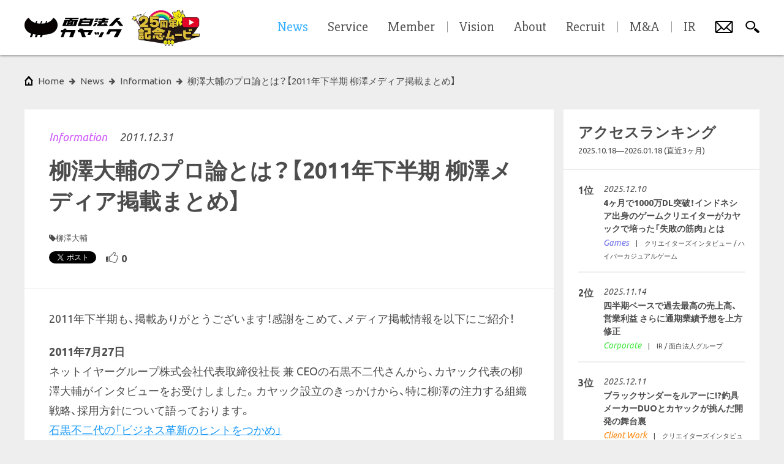

--- FILE ---
content_type: text/html; charset=utf-8
request_url: https://www.kayac.com/news/2011/12/nbs_diary
body_size: 31158
content:
<!DOCTYPE html><html lang="ja"><head><meta charset="UTF-8" /><meta content="width=device-width, initial-scale=1, minimal-ui, user-scalable=no, shrink-to-fit=no" name="viewport" /><link rel="alternate" type="application/rss+xml" title="RSS" href="/rss" /><title>柳澤大輔のプロ論とは？【2011年下半期 柳澤メディア掲載まとめ】 | 面白法人カヤック</title>
<link rel="icon" type="image/x-icon" href="/favicon.ico">
<link rel="apple-touch-icon" type="image/png" href="/apple-touch-icon.png">
<meta name="description" content="2011年下半期も、掲載ありがとうございます！感謝をこめて、メディア掲載情報を以下にご紹介！ 2011年7月27日 ネットイヤーグループ株式会社代表取締役社長 兼 CEOの石黒不二代さんから、カヤック代表の柳澤大...">
<meta name="keywords" content="おもしろほうじん, kayak, kayac">
<meta property="fb:app_id" content="1460916744121378">
<meta property="og:title" content="柳澤大輔のプロ論とは？【2011年下半期 柳澤メディア掲載まとめ】 | 面白法人カヤック">
<meta property="og:description" content="2011年下半期も、掲載ありがとうございます！感謝をこめて、メディア掲載情報を以下にご紹介！

2011年7月27日
ネットイヤーグループ株式会社代表取締役社長 兼 CEOの石黒不二代さんから、カヤック代表の柳澤大...">
<meta property="og:type" content="website">
<meta property="og:site_name" content="面白法人カヤック">
<meta property="og:image" content="https://www.kayac.com/assets/ogp-edc7b648f2b731eae5e9ac285a7987f7cfda1f4403267fcb896fd211d069f09b.png">
<meta property="og:image:width" content="1200">
<meta property="og:image:height" content="630">
<meta property="og:url" content="https://www.kayac.com/news/2011/12/nbs_diary">
<meta name="twitter:card" content="summary_large_image">
<meta name="twitter:title" content="柳澤大輔のプロ論とは？【2011年下半期 柳澤メディア掲載まとめ】 | 面白法人カヤック">
<meta name="twitter:description" content="2011年下半期も、掲載ありがとうございます！感謝をこめて、メディア掲載情報を以下にご紹介！

2011年7月27日
ネットイヤーグループ株式会社代表取締役社長 兼 CEOの石黒不二代さんから、カヤック代表の柳澤大...">
<meta name="twitter:image" content="https://www.kayac.com/assets/ogp-edc7b648f2b731eae5e9ac285a7987f7cfda1f4403267fcb896fd211d069f09b.png">
<meta name="twitter:image:width" content="1200">
<meta name="twitter:image:height" content="630">
<meta name="twitter:text:title" content="柳澤大輔のプロ論とは？【2011年下半期 柳澤メディア掲載まとめ】 | 面白法人カヤック"><!--stylesheets--><link rel="stylesheet" href="https://www.kayac.com/assets/corporate-pc-97c5e00f1c7a5e4b07642e10a67496246b87eac915a890459d962132db53c608.css" media="print, screen and (min-width: 801px)" class="js-pc-style-tag" /><link rel="stylesheet" href="https://www.kayac.com/assets/corporate-sp-cc17cb6b3a218c9c92e63b6c4668c3473cc7644ae7fae61345061fd8db3e6866.css" media="screen and (max-width: 800px)" class="js-sp-style-tag" /><!--google web font--><link href="https://fonts.googleapis.com/css?family=Ubuntu+Condensed|Ubuntu:400,400italic,500,700|Slabo+27px|Cambay:400,400italic|Russo+One|Source+Sans+Pro:700,900|Alegreya:700,700italic" rel="stylesheet" type="text/css" /><!--typesquare--><script charset="utf-8" src="//typesquare.com/accessor/apiscript/typesquare.js?nT25gCBfsVE%3D" type="text/javascript"></script><script>Ts.setLoadStart(0);</script><!--yakuhan jp--><link href="https://cdn.jsdelivr.net/npm/yakuhanjp@3.4.1/dist/css/yakuhanjp.min.css" rel="stylesheet" /><!--font awesome--><link href="https://maxcdn.bootstrapcdn.com/font-awesome/4.6.0/css/font-awesome.min.css" rel="stylesheet" type="text/css" /><!--line--><script async="" defer="" src="//media.line.me/js/line-button.js?v=20140411" type="text/javascript"></script><!--Facebook Pixel Code--><script>!function(f,b,e,v,n,t,s)
{if(f.fbq)return;n=f.fbq=function(){n.callMethod?
n.callMethod.apply(n,arguments):n.queue.push(arguments)};
if(!f._fbq)f._fbq=n;n.push=n;n.loaded=!0;n.version='2.0';
n.queue=[];t=b.createElement(e);t.async=!0;
t.src=v;s=b.getElementsByTagName(e)[0];
s.parentNode.insertBefore(t,s)}(window, document,'script',
'https://connect.facebook.net/en_US/fbevents.js');
fbq('init', '1512355662404521');
fbq('track', 'PageView');</script><noscript><img height="1" src="https://www.facebook.com/tr?id=1512355662404521&amp;ev=PageView&amp;noscript=1" style="display:none" width="1" /></noscript><!--Google Tag Manager--><script>(function(w,d,s,l,i){w[l]=w[l]||[];w[l].push({'gtm.start':
new Date().getTime(),event:'gtm.js'});var f=d.getElementsByTagName(s)[0],
j=d.createElement(s),dl=l!='dataLayer'?'&l='+l:'';j.async=true;j.src=
'https://www.googletagmanager.com/gtm.js?id='+i+dl;f.parentNode.insertBefore(j,f);
})(window,document,'script','dataLayer','GTM-57C7R4');</script><!--End Google Tag Manager--><script>function gtag(){dataLayer.push(arguments);}</script><meta name="csrf-param" content="authenticity_token" />
<meta name="csrf-token" content="jW-K6kcApAFwz7CK8PZqGd2Mm6giuUMi0IZEPcZ2WnIipXXK4A8-c8crmBkH5lbn28DagTofQSDFbTWUqprB1Q" /></head><body data-design="simple"><!--Google Tag Manager (noscript)--><noscript><iframe src="https://www.googletagmanager.com/ns.html?id=GTM-57C7R4" height="0" width="0" style="display:none;visibility:hidden"></iframe></noscript><!--End Google Tag Manager (noscript)--><div class="js-comic-background comic-background"></div><div class="js-only-sp only-sp"></div><h1 class="site-title">柳澤大輔のプロ論とは？【2011年下半期 柳澤メディア掲載まとめ】 | 面白法人カヤック</h1><div class="wrapper"><div class="js-content content"><div class="content__inner js-content-inner"><div class="breadcrumbs"><ul class="js-breadcrumbs__list breadcrumbs__list"><li class="breadcrumbs__item--root"><a class="breadcrumbs__btn--root" href="/"><span class="only-pc" data-label="home">Home</span><span class="only-sp"><svg xmlns="http://www.w3.org/2000/svg" viewBox="0 0 108 64.814" style="fill: #040000">
  <path d="M94.294,0C86.499,13.274,72.878,19.277,54,19.277,35.12,19.277,21.499,13.274,13.704,0,5.923,4.862,0,13.426,0,23.858,0,34.521,6.487,43.783,14.946,48.447c8.043,4.499,21.019,7.13,39.053,7.13,18.035,0,31.01-2.631,39.053-7.13C101.513,43.783,108,34.521,108,23.858,108,13.426,102.076,4.862,94.294,0"/>
  <path d="M27.003,46.867L39.346,12.99c0.394-1.231-.223-2.015-1.213-2.015a2.23771,2.23771,0,0,0-2.298,1.794L23.414,46.867c-0.839,2.301-3.183,4.432-4.022,6.73L16.123,62.57a1.51825,1.51825,0,0,0,1.426,2.244h2.244c1.616,0,2.429-.56,3.059-2.244l3.039-8.336c0.796-2.189.078-4.338,1.112-7.367"/>
  <path d="M43.156,46.867L55.499,12.99c0.393-1.231-.225-2.015-1.215-2.015a2.23459,2.23459,0,0,0-2.295,1.794L39.567,46.867c-0.838,2.301-3.184,4.432-4.022,6.73l-3.27,8.973a1.51812,1.51812,0,0,0,1.427,2.244h2.244c1.615,0,2.429-.56,3.059-2.244l3.038-8.336c0.797-2.189.079-4.338,1.113-7.367"/>
  <path d="M59.309,46.867L71.65,12.989c0.393-1.231-.226-2.015-1.216-2.015a2.23566,2.23566,0,0,0-2.294,1.794L55.718,46.867c-0.837,2.301-3.185,4.432-4.022,6.73L48.427,62.57a1.519,1.519,0,0,0,1.427,2.244h2.243c1.617,0,2.428-.56,3.061-2.244l3.038-8.336c0.794-2.189.076-4.338,1.113-7.367"/>
</svg>
</span></a></li><li class="breadcrumbs__item"><a class="breadcrumbs__btn" data-label="news" href="/news"><span>news</span></a></li><li class="breadcrumbs__item"><a class="breadcrumbs__btn" data-label="information" href="/news?category_id=6"><span>Information</span></a></li><li class="breadcrumbs__item"><a class="breadcrumbs__btn" data-label="柳澤大輔のプロ論とは？【2011年下半期 柳澤メディア掲載まとめ】" href="/news/2011/12/nbs_diary"><span>柳澤大輔のプロ論とは？【2011年下半期 柳澤メディア掲載まとめ】</span></a></li></ul></div><div class="article"><div class="article__content"><div class="article__content__box"><div class="article__news-header"><div class="article__news-header__info"><p class="article__news-header__info__category only-pc" data-category="6"><a href="/news?category_id=6">Information</a></p><p class="article__news-header__info__date">2011.12.31</p></div><h2 class="article__news-header__title js-news-header-title">柳澤大輔のプロ論とは？【2011年下半期 柳澤メディア掲載まとめ】</h2><div class="article__news-header__meta"><p class="article__news-header__category only-sp" data-category="6">Information</p><ul class="article__news-header__tag"><li><a href="/news?tag=92">柳澤大輔</a></li></ul></div><ul class="article__news-header__social"><li class="article__news-header__social__tab"><a class="twitter-share-button" data-count="horizontal" data-text="柳澤大輔のプロ論とは？【2011年下半期 柳澤メディア掲載まとめ】 | 面白法人カヤック" data-url="https://www.kayac.com/news/2011/12/nbs_diary" href="https://twitter.com/share">Tweet</a></li><li class="article__news-header__social__tab"><div class="fb-share-button" data-href="https://www.kayac.com/news/2011/12/nbs_diary" data-layout="button"></div></li><li class="article__news-header__social__tab only-sp"></li><li class="article__news-header__social__tab"><button class="like-button js-like-button" data-url="/api/news/2011/12/nbs_diary/likes"><div class="js-like-default-icon icon show"><?xml version="1.0" encoding="UTF-8"?>
<svg xmlns="http://www.w3.org/2000/svg" xmlns:xlink="http://www.w3.org/1999/xlink" width="20px" height="20px" viewBox="0 0 20 20" version="1.1">
<g id="surface1">
<path style=" stroke:none;fill-rule:nonzero;fill:rgb(29.411765%,29.411765%,29.411765%);fill-opacity:1;" d="M 19.824219 8.722656 C 19.4375 7.761719 18.457031 7.117188 17.382812 7.117188 L 14.289062 7.117188 C 14.191406 7.117188 14.101562 7.117188 14.023438 7.117188 C 14.046875 7.085938 14.070312 7.054688 14.089844 7.03125 C 14.195312 6.890625 14.28125 6.78125 14.351562 6.671875 C 14.378906 6.636719 14.417969 6.59375 14.464844 6.535156 C 14.835938 6.097656 15.609375 5.183594 15.8125 3.914062 C 15.925781 3.210938 15.71875 2.492188 15.25 1.941406 C 14.8125 1.429688 14.199219 1.125 13.605469 1.125 C 13.011719 1.125 12.484375 1.421875 12.179688 1.945312 C 12.132812 2.019531 12.082031 2.117188 12.019531 2.230469 C 11.714844 2.773438 11.082031 3.898438 10.46875 4.34375 C 9.765625 4.851562 9.144531 5.535156 8.546875 6.199219 C 7.722656 7.109375 6.867188 8.050781 6.175781 8.050781 C 5.484375 8.050781 5.199219 8.488281 5.199219 9.027344 L 5.199219 15.6875 C 5.199219 16.226562 5.636719 16.664062 6.175781 16.664062 C 6.714844 16.664062 8.511719 17.285156 9.691406 17.742188 C 10.597656 18.089844 11.378906 18.390625 11.90625 18.496094 C 12.0625 18.527344 12.222656 18.5625 12.386719 18.597656 C 12.992188 18.730469 13.679688 18.882812 14.359375 18.882812 C 15.445312 18.882812 16.28125 18.492188 16.851562 17.71875 C 17.40625 16.964844 18.039062 15.011719 18.875 12.332031 C 18.933594 12.148438 18.988281 11.96875 19.042969 11.792969 C 20.308594 10.445312 20.015625 9.210938 19.824219 8.730469 Z M 18.1875 11.269531 C 17.523438 13.386719 16.636719 16.367188 16.070312 17.136719 C 15.640625 17.722656 15.027344 17.902344 14.363281 17.902344 C 13.699219 17.902344 12.800781 17.671875 12.101562 17.53125 C 10.933594 17.296875 7.636719 15.679688 6.179688 15.679688 L 6.179688 9.019531 C 7.945312 9.019531 9.347656 6.355469 11.042969 5.128906 C 11.957031 4.46875 12.722656 2.949219 13.023438 2.4375 C 13.160156 2.203125 13.375 2.097656 13.609375 2.097656 C 14.234375 2.097656 15 2.832031 14.851562 3.757812 C 14.648438 5.027344 13.683594 5.890625 13.53125 6.144531 C 13.378906 6.398438 12.71875 7.109375 12.71875 7.515625 C 12.71875 7.921875 12.972656 8.09375 14.292969 8.09375 L 17.386719 8.09375 C 18.710938 8.09375 19.875 9.648438 18.1875 11.269531 Z M 18.1875 11.269531 "/>
<path style=" stroke:none;fill-rule:nonzero;fill:rgb(29.411765%,29.411765%,29.411765%);fill-opacity:1;" d="M 0 9.792969 L 0 15.972656 C 0 16.734375 0.617188 17.355469 1.382812 17.355469 L 3.03125 17.355469 C 3.539062 17.355469 3.953125 16.941406 3.953125 16.433594 L 3.953125 8.410156 L 1.382812 8.410156 C 0.617188 8.410156 0 9.03125 0 9.792969 Z M 1.945312 14.613281 C 2.296875 14.613281 2.582031 14.898438 2.582031 15.246094 C 2.582031 15.59375 2.296875 15.878906 1.949219 15.878906 C 1.601562 15.878906 1.3125 15.59375 1.3125 15.246094 C 1.3125 14.894531 1.597656 14.613281 1.949219 14.613281 Z M 1.945312 14.613281 "/>
</g>
</svg>
</div><div class="js-like-active-icon icon"><?xml version="1.0" encoding="UTF-8"?>
<svg xmlns="http://www.w3.org/2000/svg" xmlns:xlink="http://www.w3.org/1999/xlink" width="20px" height="20px" viewBox="0 0 20 20" version="1.1">
<g id="surface1">
<path style=" stroke:none;fill-rule:nonzero;fill:rgb(94.901961%,23.529412%,36.862745%);fill-opacity:1;" d="M 19.824219 8.722656 C 19.4375 7.761719 18.457031 7.117188 17.382812 7.117188 L 14.289062 7.117188 C 14.191406 7.117188 14.101562 7.117188 14.023438 7.117188 C 14.046875 7.085938 14.070312 7.054688 14.089844 7.03125 C 14.195312 6.890625 14.28125 6.78125 14.351562 6.671875 C 14.378906 6.636719 14.417969 6.59375 14.464844 6.535156 C 14.835938 6.097656 15.609375 5.183594 15.8125 3.914062 C 15.925781 3.210938 15.71875 2.492188 15.25 1.941406 C 14.8125 1.429688 14.199219 1.125 13.605469 1.125 C 13.011719 1.125 12.484375 1.421875 12.179688 1.945312 C 12.132812 2.019531 12.082031 2.117188 12.019531 2.230469 C 11.714844 2.773438 11.082031 3.898438 10.46875 4.34375 C 9.765625 4.851562 9.144531 5.535156 8.546875 6.199219 C 7.722656 7.109375 6.867188 8.050781 6.175781 8.050781 C 5.484375 8.050781 5.199219 8.488281 5.199219 9.027344 L 5.199219 15.6875 C 5.199219 16.226562 5.636719 16.664062 6.175781 16.664062 C 6.714844 16.664062 8.511719 17.285156 9.691406 17.742188 C 10.597656 18.089844 11.378906 18.390625 11.90625 18.496094 C 12.0625 18.527344 12.222656 18.5625 12.386719 18.597656 C 12.992188 18.730469 13.679688 18.882812 14.359375 18.882812 C 15.445312 18.882812 16.28125 18.492188 16.851562 17.71875 C 17.40625 16.964844 18.039062 15.011719 18.875 12.332031 C 18.933594 12.148438 18.988281 11.96875 19.042969 11.792969 C 20.308594 10.445312 20.015625 9.210938 19.824219 8.730469 Z M 19.824219 8.722656 "/>
<path style=" stroke:none;fill-rule:nonzero;fill:rgb(94.901961%,23.529412%,36.862745%);fill-opacity:1;" d="M 0 9.792969 L 0 15.972656 C 0 16.734375 0.617188 17.355469 1.382812 17.355469 L 3.03125 17.355469 C 3.539062 17.355469 3.953125 16.941406 3.953125 16.433594 L 3.953125 8.410156 L 1.382812 8.410156 C 0.617188 8.410156 0 9.03125 0 9.792969 Z M 1.945312 14.613281 C 2.296875 14.613281 2.582031 14.898438 2.582031 15.246094 C 2.582031 15.59375 2.296875 15.878906 1.949219 15.878906 C 1.601562 15.878906 1.3125 15.59375 1.3125 15.246094 C 1.3125 14.894531 1.597656 14.613281 1.949219 14.613281 Z M 1.945312 14.613281 "/>
</g>
</svg>
</div><span class="js-like-count">0</span></button></li></ul></div><section class="article__content__document js-news-detail-body js-external-link-area"><p>2011年下半期も、掲載ありがとうございます！感謝をこめて、メディア掲載情報を以下にご紹介！</p>

<p><strong>2011年7月27日</strong><br>
ネットイヤーグループ株式会社代表取締役社長 兼 CEOの石黒不二代さんから、カヤック代表の柳澤大輔がインタビューをお受けしました。カヤック設立のきっかけから、特に柳澤の注力する組織戦略、採用方針について語っております。<br>
<a href="http://mag.executive.itmedia.co.jp/executive/articles/1107/27/news008.html" title="石黒不二代の「ビジネス革新のヒントをつかめ」">石黒不二代の「ビジネス革新のヒントをつかめ」</a></p>

<p><strong>2011年8月27日</strong><br>
NHK放送の<strong>『めざせ！会社の星』</strong>の特集コーナー「モチベーションUP大作戦！」にて、カヤック代表の柳澤大輔のモチベーション術が紹介されました！</p>

<p><strong>2011年9月15日</strong><br>
<strong>『日経産業新聞』</strong>の「異才の横顔」コーナーに、カヤック代表の柳澤が登場いたしました！カヤックの手がけるサービスの紹介から、「旅する支社」などのカヤックスタイルの紹介、さらには東日本大震災の際の、被災地に近づく取り組みなど、幅広い範囲に渡って言及していただいています。</p>

<p><strong>2011年 9月21日</strong><br>
<strong>『リクナビ NEXT』</strong>の人気連載コーナー&quot;プロ論&quot;にて、カヤック代表 柳澤大輔のインタビューを掲載していただきました。&quot;カヤックはいつも「何をするかよりも、誰とするか」を大切にしています。まず誰と組むかを決めて、やりたいことはその後に考えるんです。&quot;カヤックの掲げる行動指針から、起業のきっかけ、こだわりの仕事術をお話させていただいております。<br>
<a href="http://next.rikunabi.com/proron/1141/proron_1141.html" title="リクナビ NEXT「プロ論」">リクナビ NEXT「プロ論」</a></p>

<p><strong>2011年11月29日</strong><br>
日経BP社から発売されている<strong>『日経ビジネスダイアリー2012』</strong>デスク判のダイアリー内に、カヤック代表 柳澤大輔の「言葉」を記載していただきました。2013年1月のダイアリーに掲載された柳澤の「言葉」はこちらです。&quot;質は量からしか生まれない&quot;<br>
<a href="http://business.nikkeibp.co.jp/nbs/diary/" title="日経ビジネスダイアリー2012">日経ビジネスダイアリー2012</a></p>

<p><strong>2011年11月29日</strong><br>
カヤックの顧問の一人である佐藤良二氏編著者の<strong>『めざせ独立の星。クリエイターの起業「虎の巻」』</strong>が出版。カヤック代表 柳澤大輔の起業ストーリーが掲載されています。起業のきっかけから、これから起業する方に向けたアドバイスやメッセージなどを紹介しています。<br>
めざせ独立の星。クリエイターの起業「虎の巻」（amazon）</p>

<p><strong>2011年12月15日</strong><br>
<strong>『日経産業新聞（online）』</strong>の「ネットのチカラ」にて、カヤックの現在の海外への取り組みを紹介していただきました。2011年1月、カヤックが開発するグループチャットアプリ<strong>『ナカマップ』</strong>が、クウェートにて１日で8000人にダウンロードされました。しかし、代表の柳澤曰く「同国でのヒットは予想外で、その理由について調査できなかった」ため、クウェートを含む海外でのダウンロード数は徐々に下火になっていきました。この事がきっかけで柳澤は「海外という市場を以前よりも意識するようになった」と言います。<br>
<a href="http://s.nikkei.com/uGxhA0" title="ネットのチカラ 第８部 「日本発」世界に挑む 日経産業新聞（online）">ネットのチカラ 第８部 「日本発」世界に挑む 日経産業新聞（online）</a></p>
</section><ul class="article__content__social-footer"><li class="article__content__social-footer__tab"><a class="twitter-share-button" data-count="horizontal" data-text="柳澤大輔のプロ論とは？【2011年下半期 柳澤メディア掲載まとめ】 | 面白法人カヤック" data-url="https://www.kayac.com/news/2011/12/nbs_diary" href="https://twitter.com/share">Tweet</a></li><li class="article__content__social-footer__tab"><div class="fb-share-button" data-href="https://www.kayac.com/news/2011/12/nbs_diary" data-layout="button"></div></li><li class="article__content__social-footer__tab only-sp"></li><li class="article__news-header__social__tab"><button class="like-button js-like-button" data-url="/api/news/2011/12/nbs_diary/likes"><div class="js-like-default-icon icon show"><?xml version="1.0" encoding="UTF-8"?>
<svg xmlns="http://www.w3.org/2000/svg" xmlns:xlink="http://www.w3.org/1999/xlink" width="20px" height="20px" viewBox="0 0 20 20" version="1.1">
<g id="surface1">
<path style=" stroke:none;fill-rule:nonzero;fill:rgb(29.411765%,29.411765%,29.411765%);fill-opacity:1;" d="M 19.824219 8.722656 C 19.4375 7.761719 18.457031 7.117188 17.382812 7.117188 L 14.289062 7.117188 C 14.191406 7.117188 14.101562 7.117188 14.023438 7.117188 C 14.046875 7.085938 14.070312 7.054688 14.089844 7.03125 C 14.195312 6.890625 14.28125 6.78125 14.351562 6.671875 C 14.378906 6.636719 14.417969 6.59375 14.464844 6.535156 C 14.835938 6.097656 15.609375 5.183594 15.8125 3.914062 C 15.925781 3.210938 15.71875 2.492188 15.25 1.941406 C 14.8125 1.429688 14.199219 1.125 13.605469 1.125 C 13.011719 1.125 12.484375 1.421875 12.179688 1.945312 C 12.132812 2.019531 12.082031 2.117188 12.019531 2.230469 C 11.714844 2.773438 11.082031 3.898438 10.46875 4.34375 C 9.765625 4.851562 9.144531 5.535156 8.546875 6.199219 C 7.722656 7.109375 6.867188 8.050781 6.175781 8.050781 C 5.484375 8.050781 5.199219 8.488281 5.199219 9.027344 L 5.199219 15.6875 C 5.199219 16.226562 5.636719 16.664062 6.175781 16.664062 C 6.714844 16.664062 8.511719 17.285156 9.691406 17.742188 C 10.597656 18.089844 11.378906 18.390625 11.90625 18.496094 C 12.0625 18.527344 12.222656 18.5625 12.386719 18.597656 C 12.992188 18.730469 13.679688 18.882812 14.359375 18.882812 C 15.445312 18.882812 16.28125 18.492188 16.851562 17.71875 C 17.40625 16.964844 18.039062 15.011719 18.875 12.332031 C 18.933594 12.148438 18.988281 11.96875 19.042969 11.792969 C 20.308594 10.445312 20.015625 9.210938 19.824219 8.730469 Z M 18.1875 11.269531 C 17.523438 13.386719 16.636719 16.367188 16.070312 17.136719 C 15.640625 17.722656 15.027344 17.902344 14.363281 17.902344 C 13.699219 17.902344 12.800781 17.671875 12.101562 17.53125 C 10.933594 17.296875 7.636719 15.679688 6.179688 15.679688 L 6.179688 9.019531 C 7.945312 9.019531 9.347656 6.355469 11.042969 5.128906 C 11.957031 4.46875 12.722656 2.949219 13.023438 2.4375 C 13.160156 2.203125 13.375 2.097656 13.609375 2.097656 C 14.234375 2.097656 15 2.832031 14.851562 3.757812 C 14.648438 5.027344 13.683594 5.890625 13.53125 6.144531 C 13.378906 6.398438 12.71875 7.109375 12.71875 7.515625 C 12.71875 7.921875 12.972656 8.09375 14.292969 8.09375 L 17.386719 8.09375 C 18.710938 8.09375 19.875 9.648438 18.1875 11.269531 Z M 18.1875 11.269531 "/>
<path style=" stroke:none;fill-rule:nonzero;fill:rgb(29.411765%,29.411765%,29.411765%);fill-opacity:1;" d="M 0 9.792969 L 0 15.972656 C 0 16.734375 0.617188 17.355469 1.382812 17.355469 L 3.03125 17.355469 C 3.539062 17.355469 3.953125 16.941406 3.953125 16.433594 L 3.953125 8.410156 L 1.382812 8.410156 C 0.617188 8.410156 0 9.03125 0 9.792969 Z M 1.945312 14.613281 C 2.296875 14.613281 2.582031 14.898438 2.582031 15.246094 C 2.582031 15.59375 2.296875 15.878906 1.949219 15.878906 C 1.601562 15.878906 1.3125 15.59375 1.3125 15.246094 C 1.3125 14.894531 1.597656 14.613281 1.949219 14.613281 Z M 1.945312 14.613281 "/>
</g>
</svg>
</div><div class="js-like-active-icon icon"><?xml version="1.0" encoding="UTF-8"?>
<svg xmlns="http://www.w3.org/2000/svg" xmlns:xlink="http://www.w3.org/1999/xlink" width="20px" height="20px" viewBox="0 0 20 20" version="1.1">
<g id="surface1">
<path style=" stroke:none;fill-rule:nonzero;fill:rgb(94.901961%,23.529412%,36.862745%);fill-opacity:1;" d="M 19.824219 8.722656 C 19.4375 7.761719 18.457031 7.117188 17.382812 7.117188 L 14.289062 7.117188 C 14.191406 7.117188 14.101562 7.117188 14.023438 7.117188 C 14.046875 7.085938 14.070312 7.054688 14.089844 7.03125 C 14.195312 6.890625 14.28125 6.78125 14.351562 6.671875 C 14.378906 6.636719 14.417969 6.59375 14.464844 6.535156 C 14.835938 6.097656 15.609375 5.183594 15.8125 3.914062 C 15.925781 3.210938 15.71875 2.492188 15.25 1.941406 C 14.8125 1.429688 14.199219 1.125 13.605469 1.125 C 13.011719 1.125 12.484375 1.421875 12.179688 1.945312 C 12.132812 2.019531 12.082031 2.117188 12.019531 2.230469 C 11.714844 2.773438 11.082031 3.898438 10.46875 4.34375 C 9.765625 4.851562 9.144531 5.535156 8.546875 6.199219 C 7.722656 7.109375 6.867188 8.050781 6.175781 8.050781 C 5.484375 8.050781 5.199219 8.488281 5.199219 9.027344 L 5.199219 15.6875 C 5.199219 16.226562 5.636719 16.664062 6.175781 16.664062 C 6.714844 16.664062 8.511719 17.285156 9.691406 17.742188 C 10.597656 18.089844 11.378906 18.390625 11.90625 18.496094 C 12.0625 18.527344 12.222656 18.5625 12.386719 18.597656 C 12.992188 18.730469 13.679688 18.882812 14.359375 18.882812 C 15.445312 18.882812 16.28125 18.492188 16.851562 17.71875 C 17.40625 16.964844 18.039062 15.011719 18.875 12.332031 C 18.933594 12.148438 18.988281 11.96875 19.042969 11.792969 C 20.308594 10.445312 20.015625 9.210938 19.824219 8.730469 Z M 19.824219 8.722656 "/>
<path style=" stroke:none;fill-rule:nonzero;fill:rgb(94.901961%,23.529412%,36.862745%);fill-opacity:1;" d="M 0 9.792969 L 0 15.972656 C 0 16.734375 0.617188 17.355469 1.382812 17.355469 L 3.03125 17.355469 C 3.539062 17.355469 3.953125 16.941406 3.953125 16.433594 L 3.953125 8.410156 L 1.382812 8.410156 C 0.617188 8.410156 0 9.03125 0 9.792969 Z M 1.945312 14.613281 C 2.296875 14.613281 2.582031 14.898438 2.582031 15.246094 C 2.582031 15.59375 2.296875 15.878906 1.949219 15.878906 C 1.601562 15.878906 1.3125 15.59375 1.3125 15.246094 C 1.3125 14.894531 1.597656 14.613281 1.949219 14.613281 Z M 1.945312 14.613281 "/>
</g>
</svg>
</div><span class="js-like-count">0</span></button></li></ul></div><section class="news-card-unit"><h3 class="news-card-unit__title">関連ニュース</h3><ul class="news-card-unit__list"><li class="news-card-unit__list__item"><a class="news-card--in-unit" href="/news/2025/10/yanasawa_blog_vol149"><div class="tech-border-hover"></div><div class="news-card__arrow only-game"></div><div class="news-card__thumbnail lazy news-card__thumbnail" data-bg="https://www.kayac.com/uploads/news/main_image/5336/list_4001ebc0-c62f-4dc6-bf84-dae4241c2cfe.png"></div><div class="news-card__date">2025.10.31</div><div class="news-card__title"><div class="news-card__title__series">面白法人カヤック社長日記 No.149</div>幸福な組織は「三角形」でできている</div><div class="news-card__meta"><p class="news-card__meta__category" data-category="4"><span class="inner-link js-inner-link" data-link="/news?category_id=4">Corporate</span></p><p class="news-card__meta__tags">　|　<span class='inner-link js-inner-link' data-link='/news?tag=87'>面白法人カヤック社長日記</span><span class='inner-link js-inner-link' data-link='/news?tag=92'>柳澤大輔</span><span class='inner-link js-inner-link' data-link='/news?tag=719'>面白法人グループ</span></p></div></a></li><li class="news-card-unit__list__item"><a class="news-card--in-unit" href="/news/2025/11/yanasawa_blog_vol150"><div class="tech-border-hover"></div><div class="news-card__arrow only-game"></div><div class="news-card__thumbnail lazy news-card__thumbnail" data-bg="https://www.kayac.com/uploads/news/main_image/5341/list_117fc33d-fd7c-42e4-96ff-41b2d3aa67da.png"></div><div class="news-card__date">2025.11.30</div><div class="news-card__title"><div class="news-card__title__series">面白法人カヤック社長日記 No.150</div>サッカークラブの時価総額</div><div class="news-card__meta"><p class="news-card__meta__category" data-category="4"><span class="inner-link js-inner-link" data-link="/news?category_id=4">Corporate</span></p><p class="news-card__meta__tags">　|　<span class='inner-link js-inner-link' data-link='/news?tag=87'>面白法人カヤック社長日記</span><span class='inner-link js-inner-link' data-link='/news?tag=92'>柳澤大輔</span><span class='inner-link js-inner-link' data-link='/news?tag=719'>面白法人グループ</span></p></div></a></li><li class="news-card-unit__list__item"><a class="news-card--in-unit" href="/news/2025/12/sokai"><div class="tech-border-hover"></div><div class="news-card__arrow only-game"></div><div class="news-card__thumbnail lazy news-card__thumbnail" data-bg="https://www.kayac.com/uploads/news/main_image/5347/list_d7d322af-0e28-4e6d-9592-8d9e2681aa19.jpg"></div><div class="news-card__date">2025.12.19</div><div class="news-card__title">建長寺でのブレスト付き「株主総会」と 社長とサウナで対話する「株主爽快（そうかい）」を3月26日（木）初開催</div><div class="news-card__meta"><p class="news-card__meta__category" data-category="4"><span class="inner-link js-inner-link" data-link="/news?category_id=4">Corporate</span></p><p class="news-card__meta__tags">　|　<span class='inner-link js-inner-link' data-link='/news?tag=92'>柳澤大輔</span><span class='inner-link js-inner-link' data-link='/news?tag=120'>貝畑政徳</span><span class='inner-link js-inner-link' data-link='/news?tag=679'>株主総会</span><span class='inner-link js-inner-link' data-link='/news?tag=719'>面白法人グループ</span></p></div></a></li><li class="news-card-unit__list__item"><a class="news-card--in-unit" href="/news/2025/12/yanasawa_blog_vol151"><div class="tech-border-hover"></div><div class="news-card__arrow only-game"></div><div class="news-card__thumbnail lazy news-card__thumbnail" data-bg="https://www.kayac.com/uploads/news/main_image/5349/list_e5297004-ec17-4876-9bba-e2ef2bd1b1ce.png"></div><div class="news-card__date">2025.12.19</div><div class="news-card__title"><div class="news-card__title__series">面白法人カヤック社長日記 No.151</div>2025年、最も読まれた社長日記ベスト５を振り返る</div><div class="news-card__meta"><p class="news-card__meta__category" data-category="4"><span class="inner-link js-inner-link" data-link="/news?category_id=4">Corporate</span></p><p class="news-card__meta__tags">　|　<span class='inner-link js-inner-link' data-link='/news?tag=87'>面白法人カヤック社長日記</span><span class='inner-link js-inner-link' data-link='/news?tag=92'>柳澤大輔</span><span class='inner-link js-inner-link' data-link='/news?tag=719'>面白法人グループ</span></p></div></a></li></ul></section></div><div class="article__sidebar js-article-sidebar"><div class="article__sidebar__box"><div class="article__sidebar__box__title"><h3>アクセスランキング</h3><div class="article__sidebar__box__title__sub">2025.10.18―2026.01.18 (直近3ヶ月)</div></div><div class="article__links__list"><a class="article__links__list__item" href="/news/2025/12/hypercasual"><dl class="article__sidebar__rank"><dt class="article__sidebar__rank__num">1位<span class="only-sp">2025.12.10</span></dt><dd class="article__sidebar__rank__body"><div class="article__sidebar__rank__date only-pc">2025.12.10</div><div class="article__sidebar__rank__title">4ヶ月で1000万DL突破！インドネシア出身のゲームクリエイターがカヤックで培った「失敗の筋肉」とは</div><div class="article__sidebar__rank__category" data-category="2">Games</div><div class="article__sidebar__rank__tag">クリエイターズインタビュー / ハイパーカジュアルゲーム</div></dd></dl></a><a class="article__links__list__item" href="/news/2025/11/ir"><dl class="article__sidebar__rank"><dt class="article__sidebar__rank__num">2位<span class="only-sp">2025.11.14</span></dt><dd class="article__sidebar__rank__body"><div class="article__sidebar__rank__date only-pc">2025.11.14</div><div class="article__sidebar__rank__title">四半期ベースで過去最高の売上高、営業利益 さらに通期業績予想を上方修正</div><div class="article__sidebar__rank__category" data-category="4">Corporate</div><div class="article__sidebar__rank__tag">IR / 面白法人グループ</div></dd></dl></a><a class="article__links__list__item" href="/news/2025/12/blackthunder"><dl class="article__sidebar__rank"><dt class="article__sidebar__rank__num">3位<span class="only-sp">2025.12.11</span></dt><dd class="article__sidebar__rank__body"><div class="article__sidebar__rank__date only-pc">2025.12.11</div><div class="article__sidebar__rank__title">ブラックサンダーをルアーに!?釣具メーカーDUOとカヤックが挑んだ開発の舞台裏</div><div class="article__sidebar__rank__category" data-category="3">Client Work</div><div class="article__sidebar__rank__tag">クリエイターズインタビュー / 面白プロデュース事業</div></dd></dl></a><a class="article__links__list__item" href="/news/2025/11/milktea"><dl class="article__sidebar__rank"><dt class="article__sidebar__rank__num">4位<span class="only-sp">2025.11.04</span></dt><dd class="article__sidebar__rank__body"><div class="article__sidebar__rank__date only-pc">2025.11.04</div><div class="article__sidebar__rank__title">カヤックと古谷乳業が生んだ“束縛系ミルク”が進化！生乳75％以上の『ミルクの束縛 ミルクティー』ファミリーマートで11月4日（火）より販売開始！</div><div class="article__sidebar__rank__category" data-category="3">Client Work</div><div class="article__sidebar__rank__tag">面白プロデュース事業</div></dd></dl></a><a class="article__links__list__item" href="/news/2025/12/10news"><dl class="article__sidebar__rank"><dt class="article__sidebar__rank__num">5位<span class="only-sp">2025.12.26</span></dt><dd class="article__sidebar__rank__body"><div class="article__sidebar__rank__date only-pc">2025.12.26</div><div class="article__sidebar__rank__title">2025年 面白法人カヤック「10大ニュース」発表！</div><div class="article__sidebar__rank__category" data-category="4">Corporate</div><div class="article__sidebar__rank__tag">まちづくり(地域資本主義) / ハイパーカジュアルゲーム / 面白プロデュース事業 / 10大ニュース / 面白法人グループ / アワード / FC琉球 / 英治出版</div></dd></dl></a></div></div><div class="article__sidebar__box"><h3 class="article__sidebar__box__title">連載企画</h3><div class="article__links"><div class="article__links__list"><a class="article__links__list__item" href="/news?tag_name=%E3%82%AF%E3%83%AA%E3%82%A8%E3%82%A4%E3%82%BF%E3%83%BC%E3%82%BA%E3%82%A4%E3%83%B3%E3%82%BF%E3%83%93%E3%83%A5%E3%83%BC"><div class="article__sidebar__series"><div class="article__sidebar__series__count">96</div><div class="article__sidebar__series__name">#クリエイターズインタビュー</div><div class="article__sidebar__series__date">Last Update 2025.12.10</div></div></a><a class="article__links__list__item" href="/news?tag_name=%E9%80%80%E8%81%B7%E8%80%85%E3%82%A4%E3%83%B3%E3%82%BF%E3%83%93%E3%83%A5%E3%83%BC"><div class="article__sidebar__series"><div class="article__sidebar__series__count">18</div><div class="article__sidebar__series__name">#退職者インタビュー</div><div class="article__sidebar__series__date">Last Update 2021.10.29</div></div></a><a class="article__links__list__item" href="/news?tag_name=%E9%9D%A2%E7%99%BD%E7%A4%BE%E5%93%A1%E3%82%A4%E3%83%B3%E3%82%BF%E3%83%93%E3%83%A5%E3%83%BC"><div class="article__sidebar__series"><div class="article__sidebar__series__count">10</div><div class="article__sidebar__series__name">#面白社員インタビュー</div><div class="article__sidebar__series__date">Last Update 2024.02.15</div></div></a><a class="article__links__list__item" href="/news?tag_name=%E9%9D%A2%E7%99%BD%E6%B3%95%E4%BA%BA%E3%82%AB%E3%83%A4%E3%83%83%E3%82%AF%E7%A4%BE%E9%95%B7%E6%97%A5%E8%A8%98"><div class="article__sidebar__series"><div class="article__sidebar__series__count">151</div><div class="article__sidebar__series__name">#面白法人カヤック社長日記</div><div class="article__sidebar__series__date">Last Update 2025.12.19</div></div></a><a class="article__links__list__item" href="/news?tag_name=%E3%81%BF%E3%82%93%E3%81%AA%E3%81%AE%E7%90%86%E5%BF%B5%E8%A7%A3%E9%87%88"><div class="article__sidebar__series"><div class="article__sidebar__series__count">9</div><div class="article__sidebar__series__name">#みんなの理念解釈</div><div class="article__sidebar__series__date">Last Update 2019.06.20</div></div></a><a class="article__links__list__item" href="/news?tag_name=%E3%82%AB%E3%83%A4%E3%83%83%E3%82%AF%E3%81%A8%E3%83%A1%E3%82%BF%E3%83%90%E3%83%BC%E3%82%B9"><div class="article__sidebar__series"><div class="article__sidebar__series__count">6</div><div class="article__sidebar__series__name">#カヤックとメタバース</div><div class="article__sidebar__series__date">Last Update 2023.07.19</div></div></a><a class="article__links__list__item" href="/news?tag_name=%E3%82%AA%E3%83%A2%E3%83%86%E3%82%AF%E6%8E%A2%E5%81%B5%E5%9B%A3%EF%BC%81"><div class="article__sidebar__series"><div class="article__sidebar__series__count">3</div><div class="article__sidebar__series__name">#オモテク探偵団！</div><div class="article__sidebar__series__date">Last Update 2017.06.01</div></div></a><a class="article__links__list__item" href="/news?tag_name=%E9%9D%A2%E7%99%BD%E6%B3%95%E4%BA%BA%E3%82%B0%E3%83%AB%E3%83%BC%E3%83%97%E3%82%A4%E3%83%B3%E3%82%BF%E3%83%93%E3%83%A5%E3%83%BC"><div class="article__sidebar__series"><div class="article__sidebar__series__count">3</div><div class="article__sidebar__series__name">#面白法人グループインタビュー</div><div class="article__sidebar__series__date">Last Update 2025.04.14</div></div></a></div></div></div></div></div><small class="copyright only-pc">&copy; KAYAC Inc. All Rights Reserved.</small></div></div><div class="footer js-footer"><ul class="footer__nav"><li class="footer__nav__item"><a class="footer__nav__btn" href="/guide">サイトポリシー</a></li><li class="footer__nav__item"><a class="footer__nav__btn" href="/privacy">プライバシーポリシー</a></li><li class="footer__nav__item"><a class="footer__nav__btn" href="/policy">各種基本方針</a></li><li class="footer__nav__item"><a class="footer__nav__btn" href="/sitemap">サイトマップ</a></li></ul><div class="footer__bottom only-sp"><p class="footer__copyright">&copy; KAYAC Inc. All Rights Reserved.</p><div class="footer__stamp"><span>面白法人</span></div></div><ul class="footer__account only-pc"><li class="footer__account__item"><div class="footer__account__item__hint"><img alt="KayacJapan" src="https://www.kayac.com/assets/pc/common/ico_account_facebook-519c2d9226383a5d6529aaafa0f5ca0fc0ea1fd381c556bf7683daf3a94fcd72.png" />Facebookページ</div><a class="footer__account__btn--fb" href="http://www.facebook.com/KayacJapan" target="_blank"><span>Facebookページ</span><?xml version="1.0" encoding="utf-8"?>
<!-- Generator: Adobe Illustrator 19.2.1, SVG Export Plug-In . SVG Version: 6.00 Build 0)  -->
<svg version="1.1" id="footer_x5F_facebook" xmlns="http://www.w3.org/2000/svg" xmlns:xlink="http://www.w3.org/1999/xlink"
	 x="0px" y="0px" viewBox="0 0 10.8 30" style="enable-background:new 0 0 10.8 30;" xml:space="preserve">
<style type="text/css">
	.st0{fill:#395590;}
</style>
<path class="st0" d="M9.3,8.5c1.5,0,1.5,0,1.5,0V5H9.2C4.4,5,2.9,5.8,2.9,9.9v1.1H0v3.5h2.9V25h4.6V14.6h3.2v-3.5H7.5V9.9
	C7.5,9.9,7.7,8.5,9.3,8.5z"/>
</svg>
</a></li><li class="footer__account__item"><div class="footer__account__item__hint"><img alt="@kayac_inc" src="https://www.kayac.com/assets/pc/common/ico_account_x-58479028576bc61febefaf6499d7da0e65155006a940c03e02adee8104c37764.png" />公式X</div><a class="footer__account__btn--x" href="https://x.com/kayac_inc" target="_blank"><span>公式X</span><svg width="1200" height="1227" viewBox="0 0 1200 1227" fill="none" xmlns="http://www.w3.org/2000/svg">
<path d="M714.163 519.284L1160.89 0H1055.03L667.137 450.887L357.328 0H0L468.492 681.821L0 1226.37H105.866L515.491 750.218L842.672 1226.37H1200L714.137 519.284H714.163ZM569.165 687.828L521.697 619.934L144.011 79.6944H306.615L611.412 515.685L658.88 583.579L1055.08 1150.3H892.476L569.165 687.854V687.828Z" fill="white"/>
</svg>
</a></li><li class="footer__account__item"><div class="footer__account__item__hint--yana"><img alt="@yanasawa" src="https://www.kayac.com/assets/pc/common/ico_account_yana-e8e1a7ae2d53477995e57050190e3e9a78171cffd622056e8bea20d638a30d05.png" />代表柳澤のX</div><a class="footer__account__btn--yana" href="https://x.com/yanasawa" target="_blank"><span>代表柳澤のX</span><?xml version="1.0" encoding="utf-8"?>
<!-- Generator: Adobe Illustrator 16.0.4, SVG Export Plug-In . SVG Version: 6.00 Build 0)  -->
<!DOCTYPE svg PUBLIC "-//W3C//DTD SVG 1.1//EN" "http://www.w3.org/Graphics/SVG/1.1/DTD/svg11.dtd">
<svg version="1.1" xmlns="http://www.w3.org/2000/svg" xmlns:xlink="http://www.w3.org/1999/xlink" x="0px" y="0px"
	 width="110.101px" height="133.725px" viewBox="0 0 110.101 133.725" enable-background="new 0 0 110.101 133.725"
	 xml:space="preserve">
<g id="footer_yana">
	<path fill="#FFF9C8" d="M23.158,73.657v-0.1V73.657z"/>
	<polyline fill="none" stroke="#000000" stroke-linecap="round" stroke-linejoin="round" points="23.158,73.657 23.158,73.557 
		23.158,73.657 	"/>
	<g>
		<defs>
			<rect id="SVGID_1_" width="110.101" height="133.725"/>
		</defs>
		<clipPath id="SVGID_2_">
			<use xlink:href="#SVGID_1_"  overflow="visible"/>
		</clipPath>
		<path clip-path="url(#SVGID_2_)" fill="#FFF9C8" d="M23.158,73.657c-1.601,1-3.101,6.601-4.4,16.7c-1.5,10-1.901,15.9-1.301,17.3
			c0.5,1.4,1.301,2.3,2.701,2.5c1.199,0.2,2.299-0.2,3-1.399c0.799-1.101,3-8.101,6.299-20.9c1.301-1.4,11.082-9.12,6.147-15.684
			C30.975,66.017,23.158,73.657,23.158,73.657"/>
		
			<path clip-path="url(#SVGID_2_)" fill="none" stroke="#000000" stroke-width="4" stroke-linecap="round" stroke-linejoin="round" d="
			M23.158,73.657c-1.601,1-3.101,6.601-4.4,16.7c-1.5,10-1.901,15.9-1.301,17.3c0.5,1.4,1.301,2.3,2.701,2.5
			c1.199,0.2,2.299-0.2,3-1.399c0.799-1.101,3-8.101,6.299-20.9c1.301-1.4,11.082-9.12,6.147-15.684
			C30.975,66.017,23.158,73.657,23.158,73.657z"/>
		<path clip-path="url(#SVGID_2_)" fill="#FFF9C8" d="M85.057,76.157c-3.241-4.089-8.467-5.39-11.071-6.046
			c-7.817-1.968-8.976,8.321,2.372,18.146l1.801,7.3c1.298,5.5,2.599,9.7,3.898,12.7c0.899,2.199,2.2,3.199,4,2.8
			c1.7-0.3,2.7-1.7,2.899-4c0.601-4.601,0.301-10.4-0.599-17.4C87.557,82.757,86.357,78.257,85.057,76.157"/>
		
			<path clip-path="url(#SVGID_2_)" fill="none" stroke="#000000" stroke-width="4" stroke-linecap="round" stroke-linejoin="round" d="
			M85.057,76.157c-3.241-4.089-8.467-5.39-11.071-6.046c-7.817-1.968-8.976,8.321,2.372,18.146l1.801,7.3
			c1.298,5.5,2.599,9.7,3.898,12.7c0.899,2.199,2.2,3.199,4,2.8c1.7-0.3,2.7-1.7,2.899-4c0.601-4.601,0.301-10.4-0.599-17.4
			C87.557,82.757,86.357,78.257,85.057,76.157"/>
	</g>
	<path fill="#FFF9C8" d="M23.158,73.657v-0.1V73.657z"/>
	<polyline fill="none" stroke="#000000" stroke-linecap="round" stroke-linejoin="round" points="23.158,73.657 23.158,73.557 
		23.158,73.657 	"/>
	<g>
		<defs>
			<rect id="SVGID_3_" width="110.101" height="133.725"/>
		</defs>
		<clipPath id="SVGID_4_">
			<use xlink:href="#SVGID_3_"  overflow="visible"/>
		</clipPath>
		<path clip-path="url(#SVGID_4_)" fill="#FFFFFF" d="M23.158,73.657c-1.49,0.931-4.192,4.545-5.608,13.182
			c-0.106,0.644,10.559,6.158,10.691,5.659c0.387-1.451,0.792-2.998,1.216-4.641c1.301-1.4,11.082-9.12,6.147-15.684
			C30.975,66.017,23.158,73.657,23.158,73.657"/>
		
			<path clip-path="url(#SVGID_4_)" fill="none" stroke="#000000" stroke-width="4" stroke-linecap="round" stroke-linejoin="round" d="
			M23.158,73.657c-1.49,0.931-4.192,4.545-5.608,13.182c-0.106,0.644,10.559,6.158,10.691,5.659
			c0.387-1.451,0.792-2.998,1.216-4.641c1.301-1.4,11.082-9.12,6.147-15.684C30.975,66.017,23.158,73.657,23.158,73.657z"/>
		<path clip-path="url(#SVGID_4_)" fill="#FFFFFF" d="M85.057,76.157c-3.241-4.089-8.467-5.39-11.071-6.046
			c-7.817-1.968-8.976,8.321,2.372,18.146l1.019,4.13c0,0,6.829,1.421,12.221-3.971C88.797,81.517,86.357,78.257,85.057,76.157"/>
		
			<path clip-path="url(#SVGID_4_)" fill="none" stroke="#000000" stroke-width="4" stroke-linecap="round" stroke-linejoin="round" d="
			M85.057,76.157c-3.241-4.089-8.467-5.39-11.071-6.046c-7.817-1.968-8.976,8.321,2.372,18.146l1.019,4.13
			c0,0,6.829,1.421,12.221-3.971C88.797,81.517,86.357,78.257,85.057,76.157"/>
	</g>
	<g>
		<defs>
			<rect id="SVGID_5_" width="110.101" height="133.725"/>
		</defs>
		<clipPath id="SVGID_6_">
			<use xlink:href="#SVGID_5_"  overflow="visible"/>
		</clipPath>
		<path clip-path="url(#SVGID_6_)" fill="#FFF9C8" d="M71.617,127.39c2-0.301,3.2-1.801,3.5-4.4c0.5-5.8,0.801-10.6,1-14.2
			c-0.515-0.033-1.02-0.059-1.515-0.076c-0.708-0.485-3.498-1.251-5.125-1.093c-2.013,0.193-4.649,1.41-5.563,2.325
			c-0.787,0.271-1.52,0.586-2.195,0.944c0,0,3,10.199,4.099,12.199C67.418,126.29,69.317,127.69,71.617,127.39"/>
		
			<path clip-path="url(#SVGID_6_)" fill="none" stroke="#000000" stroke-width="4" stroke-linecap="round" stroke-linejoin="round" d="
			M62.157,110.89l1,4.199c1,3.301,2,6,3.101,8c1.599,3.2,3.5,4.601,5.799,4.301c2-0.301,3.201-1.801,3.5-4.4
			c0.5-5.8,0.8-10.6,1-14.2"/>
		<path clip-path="url(#SVGID_6_)" fill="#FFF9C8" d="M41.702,109.463c0,0-2.098-1.04-4.973-1.04s-4.23,1.561-4.23,1.561
			c-1.178,0.375-1.841,0.773-1.841,0.773c1,5.699,2.399,10,4.199,13c1.5,2.5,3.1,3.8,4.7,3.699c2.237-0.1,3.9-2.699,4.101-5.6
			c0.1-2.1-0.5-11.1-0.5-11.1S42.83,109.818,41.702,109.463"/>
		
			<path clip-path="url(#SVGID_6_)" fill="none" stroke="#000000" stroke-width="4" stroke-linecap="round" stroke-linejoin="round" d="
			M30.658,110.757c1,5.699,2.399,10,4.199,13c1.5,2.5,3.1,3.8,4.7,3.699c2.237-0.1,3.9-2.699,4.101-5.6c0.1-2.1,0.1-4.5-0.101-7.4
			l-0.399-3.699"/>
	</g>
	<g>
		<defs>
			<rect id="SVGID_7_" width="110.101" height="133.725"/>
		</defs>
		<clipPath id="SVGID_8_">
			<use xlink:href="#SVGID_7_"  overflow="visible"/>
		</clipPath>
		<path clip-path="url(#SVGID_8_)" fill="#FFF9C8" d="M75.856,70.957c-18.003-8.783-44.6-2.699-47.6-0.899
			c0,7.2,0.2,15.399,0.3,24.6c0.101,9.2,1.56,14.5,2.06,15.8c0.231,0.646,1.594-1.438,2.04,0.154
			c0.072,0.604,1.572,2.375,4.501,2.375c2.988,0,3.864-1.978,3.999-2.112l4.8,0.483c2,0.4,9.46,1.317,15.399-0.6
			c0,0,2.18-0.439,2.946,0.053c0,0,1.926,2.521,5.707,2.021c3.782-0.5,4.593-4.118,4.593-4.118c0.507-1.134,2.137-1.835,2.272-3.456
			C77.274,101.457,76.557,90.057,75.856,70.957"/>
		<path clip-path="url(#SVGID_8_)" fill="none" stroke="#72C983" stroke-width="0.25" d="M75.856,70.957
			c-18.003-8.783-44.6-2.699-47.6-0.899c0,7.2,0.2,15.399,0.3,24.6c0.101,9.2,1.56,14.5,2.06,15.8
			c0.231,0.646,1.594-1.438,2.04,0.154c0.072,0.604,1.572,2.375,4.501,2.375c2.988,0,3.864-1.978,3.999-2.112l4.8,0.483
			c2,0.4,9.46,1.317,15.399-0.6c0,0,2.18-0.439,2.946,0.053c0,0,1.926,2.521,5.707,2.021c3.782-0.5,4.593-4.118,4.593-4.118
			c0.507-1.134,2.137-1.835,2.272-3.456C77.274,101.457,76.557,90.057,75.856,70.957"/>
		
			<path clip-path="url(#SVGID_8_)" fill="none" stroke="#231815" stroke-width="4" stroke-linecap="round" stroke-linejoin="round" d="
			M75.856,70.61c-19.113-7.672-44.6-2.097-47.6-0.297"/>
		
			<path clip-path="url(#SVGID_8_)" fill="none" stroke="#000000" stroke-width="4" stroke-linecap="round" stroke-linejoin="round" d="
			M62.157,110.757c-0.2,0-0.399,0-0.5,0.1c-3.399,0.8-6.5,1.1-9.5,1.1h-0.201h-0.199c-1.801,0-3.801-0.199-5.801-0.6l-2.799-0.5"/>
		
			<path clip-path="url(#SVGID_8_)" fill="none" stroke="#000000" stroke-width="4" stroke-linecap="round" stroke-linejoin="round" d="
			M76.557,108.657c0.7-6,0.801-13.899,0.2-23.7"/>
		
			<path clip-path="url(#SVGID_8_)" fill="none" stroke="#000000" stroke-width="4" stroke-linecap="round" stroke-linejoin="round" d="
			M28.957,85.657l0.101,11.2c0.2,4.9,0.7,9.5,1.6,13.8"/>
	</g>
	<g>
		<defs>
			<rect id="SVGID_9_" width="110.101" height="133.725"/>
		</defs>
		<clipPath id="SVGID_10_">
			<use xlink:href="#SVGID_9_"  overflow="visible"/>
		</clipPath>
		<path clip-path="url(#SVGID_10_)" fill="#FFF9FF" d="M43.493,116.422c0,0-0.538,2.211-5.014,2.876s-6.107-1.303-6.107-1.303
			s3.204,10.791,8.03,9.297C45.229,125.798,43.493,116.422,43.493,116.422"/>
		
			<path clip-path="url(#SVGID_10_)" fill="none" stroke="#000000" stroke-width="2.5" stroke-linecap="round" stroke-linejoin="round" d="
			M43.493,116.422c0,0-0.538,2.211-5.014,2.876s-6.107-1.303-6.107-1.303s3.204,10.791,8.03,9.297
			C45.229,125.798,43.493,116.422,43.493,116.422z"/>
		<path clip-path="url(#SVGID_10_)" d="M43.672,122.178c0,0-0.943,1.286-1.943,1.286s-4.314-0.603-5.25,0.334
			c-0.937,0.937-1.656-0.174-1.656-0.174s-1.928,7.757,3.156,8.757C43.062,133.381,45.828,126.136,43.672,122.178"/>
		
			<path clip-path="url(#SVGID_10_)" fill="none" stroke="#000000" stroke-width="2.5" stroke-linecap="round" stroke-linejoin="round" d="
			M43.672,122.178c0,0-0.943,1.286-1.943,1.286s-4.314-0.603-5.25,0.334c-0.937,0.937-1.656-0.174-1.656-0.174
			s-1.928,7.757,3.156,8.757C43.062,133.381,45.828,126.136,43.672,122.178z"/>
		<path clip-path="url(#SVGID_10_)" fill="#FFF9FF" d="M40.049,126.014c0,0-2.288,1.136-3.471,2.163"/>
		
			<path clip-path="url(#SVGID_10_)" fill="none" stroke="#000000" stroke-width="1.5" stroke-linecap="round" stroke-linejoin="round" d="
			M40.049,126.014c0,0-2.288,1.136-3.471,2.163"/>
		<path clip-path="url(#SVGID_10_)" fill="#FFF9FF" d="M36.544,126.087c0,0,2.612,0.641,4.173,1.923"/>
		
			<path clip-path="url(#SVGID_10_)" fill="none" stroke="#000000" stroke-width="1.5" stroke-linecap="round" stroke-linejoin="round" d="
			M36.544,126.087c0,0,2.612,0.641,4.173,1.923"/>
		<path clip-path="url(#SVGID_10_)" fill="#FFF9FF" d="M63.723,117.385c0,0,2.608,2.705,6.299,2.705
			c3.688,0,5.552-2.804,5.552-2.804s1.32,9.662-3.517,10.104C66.229,127.923,63.723,117.385,63.723,117.385"/>
		
			<path clip-path="url(#SVGID_10_)" fill="none" stroke="#000000" stroke-width="2.5" stroke-linecap="round" stroke-linejoin="round" d="
			M63.723,117.385c0,0,2.608,2.705,6.299,2.705c3.688,0,5.552-2.804,5.552-2.804s1.32,9.662-3.517,10.104
			C66.229,127.923,63.723,117.385,63.723,117.385z"/>
		<path clip-path="url(#SVGID_10_)" d="M65.812,122.965c0,0,1.332,1.333,2.416,1.333s1.917-0.667,3.417-0.667
			c1.37,0,3.504,0.139,4.436-0.408c0.089-0.052,2.417,7.389-3.019,8.437S65.812,122.965,65.812,122.965"/>
		
			<path clip-path="url(#SVGID_10_)" fill="none" stroke="#000000" stroke-width="2.5" stroke-linecap="round" stroke-linejoin="round" d="
			M65.812,122.965c0,0,1.332,1.333,2.416,1.333s1.917-0.667,3.417-0.667c1.37,0,3.504,0.139,4.436-0.408
			c0.089-0.052,2.417,7.389-3.019,8.437S65.812,122.965,65.812,122.965z"/>
		<path clip-path="url(#SVGID_10_)" fill="#FFF9FF" d="M74.01,126.014c0,0-2.286,1.136-3.471,2.163"/>
		
			<path clip-path="url(#SVGID_10_)" fill="none" stroke="#000000" stroke-width="1.5" stroke-linecap="round" stroke-linejoin="round" d="
			M74.01,126.014c0,0-2.286,1.136-3.471,2.163"/>
		<path clip-path="url(#SVGID_10_)" fill="#FFF9FF" d="M70.506,126.087c0,0,2.611,0.641,4.172,1.923"/>
		
			<path clip-path="url(#SVGID_10_)" fill="none" stroke="#000000" stroke-width="1.5" stroke-linecap="round" stroke-linejoin="round" d="
			M70.506,126.087c0,0,2.611,0.641,4.172,1.923"/>
	</g>
	<g>
		<defs>
			<rect id="SVGID_11_" width="110.101" height="133.725"/>
		</defs>
		<clipPath id="SVGID_12_">
			<use xlink:href="#SVGID_11_"  overflow="visible"/>
		</clipPath>
		<path clip-path="url(#SVGID_12_)" fill="#FFFFFF" d="M38.059,67.825c0,0-0.33,12.349,13.17,12.349s14.284-12.442,14.284-12.442
			s7.773,2.004,10.344,2.879c0,0,1.273,19.688,1.273,28.688c0,0-6.339,4.312-25.838,4.312c-19.5,0-22.047-3.43-22.047-3.43
			s-1.709-22.229-0.987-29.868C28.257,70.313,34.27,68.159,38.059,67.825"/>
		
			<path clip-path="url(#SVGID_12_)" fill="none" stroke="#000000" stroke-width="4" stroke-linecap="round" stroke-linejoin="round" d="
			M77.129,99.298c0,0-6.338,4.312-25.837,4.312c-19.5,0-22.047-3.43-22.047-3.43"/>
		
			<path clip-path="url(#SVGID_12_)" fill="none" stroke="#000000" stroke-width="4" stroke-linecap="round" stroke-linejoin="round" d="
			M38.059,67.825c0,0-0.33,9.461,13.17,9.461s14.284-9.555,14.284-9.555"/>
		
			<path clip-path="url(#SVGID_12_)" fill="none" stroke="#000000" stroke-width="4" stroke-linecap="round" stroke-linejoin="round" d="
			M76.557,108.657c0.7-6,0.801-13.899,0.2-23.7"/>
		
			<path clip-path="url(#SVGID_12_)" fill="none" stroke="#000000" stroke-width="4" stroke-linecap="round" stroke-linejoin="round" d="
			M28.957,85.657l0.101,11.2c0.2,4.9,0.7,9.5,1.6,13.8"/>
		<path clip-path="url(#SVGID_12_)" d="M29.244,99.859c0,0-2.54,8.569-0.144,11.816c0,0,4.884,5.651,15.296,2.323
			c0,0,3.942-0.935,9.27-0.935c5.329,0,10.796,1.706,10.796,1.706s8.102,2.151,13.74-3.488c0,0,1.92-4.771-1.073-11.983
			C77.129,99.298,55.577,105.229,29.244,99.859"/>
		
			<path clip-path="url(#SVGID_12_)" fill="none" stroke="#000000" stroke-width="3.186" stroke-linecap="round" stroke-linejoin="round" d="
			M29.244,99.859c0,0-2.54,8.569-0.144,11.816c0,0,4.884,5.651,15.296,2.323c0,0,3.942-0.935,9.27-0.935
			c5.329,0,10.796,1.706,10.796,1.706s8.102,2.151,13.74-3.488c0,0,1.92-4.771-1.073-11.983
			C77.129,99.298,55.577,105.229,29.244,99.859z"/>
		<path clip-path="url(#SVGID_12_)" d="M29.382,74.995c0,0-4.572,16.773-0.138,24.864c0,0,2.625,1.701,4.528,0.822
			c-2.44-5.223-3.251-20.938,0.33-26.136L29.382,74.995z"/>
		
			<path clip-path="url(#SVGID_12_)" fill="none" stroke="#000000" stroke-width="3.186" stroke-linecap="round" stroke-linejoin="round" d="
			M29.382,74.995c0,0-4.572,16.773-0.138,24.864c0,0,2.625,1.701,4.528,0.822c-2.44-5.223-3.251-20.938,0.33-26.136L29.382,74.995z"
			/>
		<path clip-path="url(#SVGID_12_)" d="M72.979,75.387c0,0-4.091,7.394-2.927,25.332l4.852-1.408c0,0-0.38-15.849,2.796-24.373
			L72.979,75.387z"/>
		
			<path clip-path="url(#SVGID_12_)" fill="none" stroke="#000000" stroke-width="3.186" stroke-linecap="round" stroke-linejoin="round" d="
			M72.979,75.387c0,0-4.091,7.394-2.927,25.332l4.852-1.408c0,0-0.38-15.849,2.796-24.373L72.979,75.387z"/>
		<path clip-path="url(#SVGID_12_)" fill="#FFFFFF" d="M51.06,80.173c0,0-5.724-0.882-9.701,3.594c0,0-12.818-6.705-6.409-16.797
			C38.362,75.345,51.06,80.173,51.06,80.173"/>
		<path clip-path="url(#SVGID_12_)" fill="none" stroke="#000000" stroke-width="2.071" d="M51.06,80.173
			c0,0-5.724-0.882-9.701,3.594c0,0-12.818-6.705-6.409-16.797C38.362,75.345,51.06,80.173,51.06,80.173z"/>
		<path clip-path="url(#SVGID_12_)" fill="#FFFFFF" d="M51.06,80.173c0,0,6.842-0.317,9.701,3.594c0,0,12.818-6.705,6.409-16.797
			C63.758,75.345,51.06,80.173,51.06,80.173"/>
		<path clip-path="url(#SVGID_12_)" fill="none" stroke="#000000" stroke-width="2.071" d="M51.06,80.173
			c0,0,6.842-0.317,9.701,3.594c0,0,12.818-6.705,6.409-16.797C63.758,75.345,51.06,80.173,51.06,80.173z"/>
		<path clip-path="url(#SVGID_12_)" d="M51.868,90.596c0,0.874-0.708,1.582-1.582,1.582c-0.873,0-1.582-0.708-1.582-1.582
			s0.709-1.582,1.582-1.582C51.16,89.014,51.868,89.722,51.868,90.596"/>
		<path clip-path="url(#SVGID_12_)" d="M51.868,97.319c0,0.874-0.708,1.582-1.582,1.582c-0.873,0-1.582-0.708-1.582-1.582
			s0.709-1.582,1.582-1.582C51.16,95.737,51.868,96.445,51.868,97.319"/>
	</g>
	<g>
		<defs>
			<rect id="SVGID_13_" width="110.101" height="133.725"/>
		</defs>
		<clipPath id="SVGID_14_">
			<use xlink:href="#SVGID_13_"  overflow="visible"/>
		</clipPath>
		<path clip-path="url(#SVGID_14_)" fill="#FBC1CC" d="M51.454,6.039c9.878,0,18.203,4.754,24.982,11.555
			c6.396,6.417,12.821,13.635,18.248,20.881c7.205,9.618,10.93,23.181,1.456,32.654c-5.484,5.482-13.164,6.38-20.532,5.916
			c-8.329-0.523-15.312-5.066-23.358-6.604c-7.997-1.529-16.418,3.928-24.114,5.58c-7.166,1.539-14.988,1.457-20.5-4.056
			c-11.49-11.49-3.121-26.427,4.838-36.964c2.987-3.956,6.25-7.685,9.31-11.58C29.239,13.935,38.724,6.039,51.454,6.039"/>
		
			<path clip-path="url(#SVGID_14_)" fill="none" stroke="#000000" stroke-width="4" stroke-linecap="round" stroke-linejoin="round" d="
			M51.454,6.039c9.878,0,18.203,4.754,24.982,11.555c6.396,6.417,12.821,13.635,18.248,20.881
			c7.205,9.618,10.93,23.181,1.456,32.654c-5.484,5.482-13.164,6.38-20.532,5.916c-8.329-0.523-15.312-5.066-23.358-6.604
			c-7.997-1.529-16.418,3.928-24.114,5.58c-7.166,1.539-14.988,1.457-20.5-4.056c-11.49-11.49-3.121-26.427,4.838-36.964
			c2.987-3.956,6.25-7.685,9.31-11.58C29.239,13.935,38.724,6.039,51.454,6.039z"/>
		
			<path clip-path="url(#SVGID_14_)" fill="none" stroke="#000000" stroke-width="4" stroke-linecap="round" stroke-linejoin="round" d="
			M51.957,6.557c0,0-3.157,3.111-3.157,9.653"/>
	</g>
	<g>
		<defs>
			<rect id="SVGID_15_" width="110.101" height="133.725"/>
		</defs>
		<clipPath id="SVGID_16_">
			<use xlink:href="#SVGID_15_"  overflow="visible"/>
		</clipPath>
		<path clip-path="url(#SVGID_16_)" d="M101.736,59.219c0,0-1.792,11.925-14.81,17.007c28.969,0,23.802-61.511-10.909-68.271
			C68.671,0.607,52.024,0.128,42.55,3.789l6.554,8.51c0,0,29.5,8.75,37.125,16.375S101.736,59.219,101.736,59.219"/>
		<path clip-path="url(#SVGID_16_)" fill="#231815" d="M69.283,26.866c1.702-1.219,1.364-3.103-1.903-2.82
			c-8.097,0.702-12.804,5.672-11.29,6.201C57.32,30.677,68.003,27.784,69.283,26.866"/>
		<path clip-path="url(#SVGID_16_)" fill="#231815" d="M28.703,26.866c-1.702-1.219-1.364-3.103,1.904-2.82
			c8.096,0.702,12.804,5.672,11.29,6.201C40.666,30.677,29.983,27.784,28.703,26.866"/>
		<path clip-path="url(#SVGID_16_)" fill="none" stroke="#000000" stroke-width="0.818" stroke-linecap="round" d="M46.184,40.069
			c0.081,2.86-1.078,10.117-1.078,10.117s-2.074,0.6-2.497,2.943c-0.437,2.418,1.185,2.495,1.756,2.166
			c0.595-0.342,0.632-0.769,1.531-0.571c0.899,0.198,0.971,1.342,2.385,1.302c1.414-0.04,1.733-0.973,2.7-0.999
			c0.968-0.028,0.975,0.566,1.849,0.737c0.876,0.171,2.231-1.15,1.119-2.962c-1.084-1.765-1.942-2.247-1.942-2.247"/>
		<path clip-path="url(#SVGID_16_)" d="M48.585,9.434c-1.138,2.737-7.822,8.008-10.481,10.053c1.15,0.077,13.149,0.6,16.753-5.72
			c0,0-2.045,6.682-6.984,8.834c3.847,0.984,12.632-6.758,12.632-6.758s-2.62,5.102-7.276,7.321
			c7.772,0.941,14.269-1.84,15.602-3.97c5.664,1.957,8.871,6.781,6.388,14.454c0.194,0.225,5.435-1.317,4.854-5.303
			c1.522,1.523-1.344,5.205-0.909,4.993c1.3-0.634,2.703-1.813,3.842-3.865c3.188,0.626,2.976,6.063,5.016,7.451
			c0,0-0.042,17.5,2.208,18.125s0.25-16.25,0.25-16.25l2.125-5.25c0,0-16.697-30.677-39.573-29.677
			c-22.875-3.156-34.923,12.873-36.613,26.15c0,0,0.476,0.737,6.476-5.263C26.999,20.653,37.942,17.609,48.585,9.434"/>
		<path clip-path="url(#SVGID_16_)" fill="#FBC1CC" d="M91.166,39.986c0,0,5.771-9.106,13.205-1.671
			c7.437,7.435,2.906,23.532-6.142,25.858"/>
		
			<path clip-path="url(#SVGID_16_)" fill="none" stroke="#000000" stroke-width="4" stroke-linecap="round" stroke-linejoin="round" d="
			M91.166,39.986c0,0,5.771-9.106,13.205-1.671c7.437,7.435,2.906,23.532-6.142,25.858"/>
		<path clip-path="url(#SVGID_16_)" d="M34.829,66.97c0,0-0.748,11.656,15.43,11.656c16.177,0,13.31-11.858,13.31-11.858
			L34.829,66.97"/>
		<path clip-path="url(#SVGID_16_)" fill="#FBC1CC" d="M47.676,57.944c-7.4,0-11.719-0.03-12.867,0.83
			c-1.149,0.859-3.17,16.181,15.212,16.181c18.381,0,13.152-14.462,12.201-15.944S55.313,57.944,47.676,57.944"/>
		<path clip-path="url(#SVGID_16_)" fill="#800400" d="M37.331,63.552c0,0,4.466-2.178,11.586-2.178
			c7.12,0,11.287,2.178,11.287,2.178s-2.396,5.571-11.729,5.575c-8.42,0.004-10.583-5.104-10.583-5.104"/>
		<path clip-path="url(#SVGID_16_)" fill="#FA9CB6" d="M60.661,63.552c0,0-0.799-1.101-1.447,0
			c-1.426,2.413-5.622,5.403-11.043,5.238c-4.537-0.138-8.23-3.853-9.822-5.007c-1.333-0.967-1.018-0.231-1.018-0.231
			s3.791,6.787,11.462,6.787C56.465,70.338,60.661,63.552,60.661,63.552"/>
		<path clip-path="url(#SVGID_16_)" fill="#FFFFFF" d="M48.299,63.792c0,1.2-0.433,1.13-1.169,1.13h-0.507
			c-0.737,0-1.497,0.07-1.497-1.13c0-1.201,0.597-2.173,1.333-2.173h0.507C47.702,61.619,48.299,62.59,48.299,63.792"/>
		<path clip-path="url(#SVGID_16_)" fill="#FFFFFF" d="M39.718,63.446c0,0,3.585,1.429,5.591,1.197
			c2.006-0.232,2.996-0.552,2.996-0.552s0.952,0.348,2.914,0.646c2.429,0.37,6.676-1.267,6.676-1.267s0.387-0.434-0.419-0.761
			c-1.646-0.666-6.352-0.912-9.089-0.912c-2.625,0-6.012,0.243-7.491,0.889c-0.819,0.359-1.296,0.667-1.296,0.667"/>
		<path clip-path="url(#SVGID_16_)" fill="#FFFFFF" d="M51.458,63.792c0,1.2-0.433,1.13-1.169,1.13h-0.508
			c-0.736,0-1.497,0.07-1.497-1.13c0-1.201,0.597-2.173,1.333-2.173h0.508C50.861,61.619,51.458,62.59,51.458,63.792"/>
		<path clip-path="url(#SVGID_16_)" fill="#FA9CB6" d="M60.203,63.041c0,1.04-5.107-1.791-11.411-1.791
			c-6.302,0-11.41,2.831-11.41,1.791c0-0.794,5.108-3.197,11.41-3.197C55.096,59.843,60.203,62.397,60.203,63.041"/>
		<path clip-path="url(#SVGID_16_)" fill="none" stroke="#000000" stroke-width="1.198" stroke-linecap="round" d="M34.472,61.36
			c0,0,0.224,2.314,3.547,1.955c3.322-0.359,5.505-2.065,10.774-2.065c5.268,0,10.408,2.833,14.187,1.791"/>
		<path clip-path="url(#SVGID_16_)" d="M74.396,8.215c0,0,1.075-4.521-2.617-8.214c2.235,1.107,4.888,2.81,4.644,8.477
			c0,0,3.953-2.722,9.826-1.409c0,0-6.52-0.187-9.02,3.979C74.729,15.215,74.396,8.215,74.396,8.215"/>
		<polygon clip-path="url(#SVGID_16_)" points="86.657,48.979 94.373,36.74 86.657,39.617 		"/>
		<path clip-path="url(#SVGID_16_)" fill="none" stroke="#000000" stroke-width="0.818" stroke-linecap="round" d="M48.281,56.026
			c0,0,0.402,1.676,0.388,3.141"/>
		<path clip-path="url(#SVGID_16_)" fill="#FFFFFF" d="M40.229,5.882c0,0-10.834,1.417-15.792,9.917
			C24.437,15.799,33.895,7.465,40.229,5.882"/>
		<path clip-path="url(#SVGID_16_)" fill="#FFFFFF" d="M38.896,7.382c0,0-7.333,0.583-11.958,7.25
			C26.938,14.632,33.229,9.257,38.896,7.382"/>
		<path clip-path="url(#SVGID_16_)" fill="#FFFFFF" d="M36.396,8.798c0,0-4.708,1.042-7.291,4.75
			C29.104,13.548,33.312,10.131,36.396,8.798"/>
		<path clip-path="url(#SVGID_16_)" fill="#FFFFFF" d="M76.691,18.955c0,0,4.534,5.938,1.835,11.335
			C78.526,30.29,83.721,25.984,76.691,18.955"/>
		<path clip-path="url(#SVGID_16_)" d="M103.625,63.552c-1.5,4.263-5.427,8.604-4.267,13.827c0,0-2.164-0.312-2.164-2.639
			c0,0-1.716,2.567-1.716,3.887c0,0-2.577,0.239-3.657-0.841c0,0-0.276,0.666-0.276,1.33c0,0-2.601-1.947-2.879-2.968
			C88.389,75.127,95.312,73.078,103.625,63.552"/>
		<path clip-path="url(#SVGID_16_)" fill="#E90E00" d="M54.999,83.666c0,1.619-1.895,2.933-4.232,2.933
			c-2.337,0-4.232-1.313-4.232-2.933c0-1.62,1.895-2.934,4.232-2.934C53.104,80.732,54.999,82.045,54.999,83.666"/>
		<path clip-path="url(#SVGID_16_)" fill="#E90E00" d="M47.505,81.802c0,0-4.497-3.258-6.676-3.258
			c-2.179,0-0.644,7.974,0.396,9.014c1.04,1.041,7.329-3.366,7.329-3.366L47.505,81.802z"/>
		<path clip-path="url(#SVGID_16_)" fill="#E90E00" d="M54.028,81.802c0,0,4.495-3.258,6.674-3.258c2.181,0,0.646,7.974-0.396,9.014
			c-1.04,1.041-7.329-3.366-7.329-3.366L54.028,81.802z"/>
	</g>
	<g>
		<defs>
			<rect id="SVGID_17_" width="110.101" height="133.725"/>
		</defs>
		<clipPath id="SVGID_18_">
			<use xlink:href="#SVGID_17_"  overflow="visible"/>
		</clipPath>
		<path clip-path="url(#SVGID_18_)" d="M36.792,48.171c0.376,0.392,0.688-0.365,0.462-0.859c-2.743-5.999-10.246-7.02-14.039-3.062
			c-0.613,0.639-1.078,1.539-0.921,1.905c0.104,0.24,0.262,0.498,1.123,0.231C27.533,45.106,32.359,43.55,36.792,48.171"/>
		<path clip-path="url(#SVGID_18_)" d="M59.751,48.171c-0.376,0.392-0.688-0.365-0.462-0.859c2.743-5.999,10.246-7.02,14.039-3.062
			c0.613,0.639,1.078,1.539,0.921,1.905c-0.104,0.24-0.262,0.498-1.123,0.231C69.01,45.106,64.185,43.55,59.751,48.171"/>
	</g>
	<g>
		<defs>
			<rect id="SVGID_19_" width="110.101" height="133.725"/>
		</defs>
		<clipPath id="SVGID_20_">
			<use xlink:href="#SVGID_19_"  overflow="visible"/>
		</clipPath>
		<path clip-path="url(#SVGID_20_)" fill="#FFFFFF" d="M60.045,38.001l-7.489,12.004c0,0-2.148-1.043-2.17-3.011
			C50.365,45.026,46.826,39.95,60.045,38.001"/>
		<polygon clip-path="url(#SVGID_20_)" fill="#FFFFFF" points="10.799,40.548 10.799,51.157 12.925,53.372 23.408,38.275 		"/>
		<path clip-path="url(#SVGID_20_)" fill="none" stroke="#000000" stroke-width="4" d="M45.571,46.996c0,0-3.204,7.913-16.023,7.913
			c-12.819,0-18.749-2.11-18.749-2.11v-12.25c0,0,5.536-2.75,20.18-2.75c14.645,0,14.645,4.5,14.645,4.5L45.571,46.996z"/>
		<path clip-path="url(#SVGID_20_)" fill="none" stroke="#000000" stroke-width="4" d="M50.387,46.996c0,0,3.204,7.913,16.023,7.913
			c12.819,0,18.748-2.61,18.748-2.61v-11.75c0,0-5.535-2.75-20.179-2.75c-14.646,0-14.646,4.5-14.646,4.5L50.387,46.996z"/>
		<path clip-path="url(#SVGID_20_)" fill="none" stroke="#000000" stroke-width="3" d="M45.624,42.298c0,0,2.276-0.783,4.711,0"/>
	</g>
</g>
<g id="footer_yana_overlay">
	<polygon fill="none" points="21.169,19.733 29.601,8.632 53.39,1.634 67.793,5.137 97.64,27.359 105.585,39.75 108.02,50.011 
		103.659,60.652 96.057,73.657 86.19,76.401 89.216,85.949 88.956,107.057 87.316,110.539 82.699,109.511 76.943,107.315 
		75.51,130.325 68.346,129.318 61.91,112.108 44.396,113.999 44.068,127.713 35.193,130.325 34.459,123.001 30.32,110.147 
		25.936,100.797 23.158,108.757 18.717,109.562 17.272,102.959 19.645,83.568 19.862,76.378 6.55,70.8 2.556,54.017 14.852,33.241 	
		"/>
</g>
</svg>
</a><li class="footer__account__item"><div class="footer__account__btn--jp is-active"><span>JP</span></div></li><li class="footer__account__item--pair"><div class="footer__account__item__hint--without-thumb">Switch to English</div><a class="footer__account__btn--en" href="/en"><span>EN</span></a></li></li></ul></div><div class="menu js-menu"><div class="menu__inner js-menu-content is-folded"><div class="only-pc"><a class="menu__logo js-tech-logo-pc" href="/"><span>面白法人カヤック</span><div class="menu__logo__mark"></div><div class="menu__logo__typo"></div></a><a class="menu__25th__logo" href="https://www.youtube.com/watch?v=HaZQRKlLkOs" target="_blank"><img alt="25周年記念ムービー" src="https://www.kayac.com/assets/pc/common/logo_25th-b4d86d01aed231088632f8954bc711e680bf321202c6feae973b3a4edd639b50.png" /></a></div><div class="menu__nav js-menu-nav"><ul class="menu__nav__group js-menu-nav-group"><li class="menu__nav__item js-menu-nav-item is-active is-current" data-category="news"><a class="menu__nav__btn js-menu-nav-btn" data-game-sound-id="1" data-label="news" href="/news">News</a><div class="js-sub-menu menu__sub"><div class="menu__sub__inner"><ul class="menu__sub__group"><li class="menu__sub__item js-menu-sub-item" data-game-sound-id="1"><a class="menu__sub__btn" href="/news"><div class="menu__sub__btn__inner"><strong class="menu__sub__title--l1">ニュース</strong><div class="menu__sub__btn__footer"><div class="menu__sub__date">Last Update 2026.01.01</div></div></div></a></li><li class="menu__sub__item js-menu-sub-item" data-game-sound-id="1"><a class="menu__sub__btn" href="/news/mm"><div class="menu__sub__btn__inner"><strong class="menu__sub__title--l1">ブログ</strong></div></a></li></ul></div></div></li><li class="menu__nav__item js-menu-nav-item" data-category="service"><a class="menu__nav__btn js-menu-nav-btn" data-game-sound-id="2" data-label="service" href="/service/client">Service</a><div class="js-sub-menu menu__sub--4c"><div class="menu__sub__inner"><ul class="menu__sub__group"><li class="menu__sub__item js-menu-sub-item" data-game-sound-id="2"><a class="menu__sub__btn" href="/service/client"><div class="menu__sub__btn__inner"><strong class="menu__sub__title--l1">面白プロデュース事業</strong></div></a></li><li class="menu__sub__item js-menu-sub-item" data-game-sound-id="2"><a class="menu__sub__btn" href="/service/snspromotion"><div class="menu__sub__btn__inner" data-indent=""><strong class="menu__sub__title--l1">SNSマーケティング・Webプロモーション企画開発</strong></div></a></li><li class="menu__sub__item js-menu-sub-item" data-game-sound-id="2"><a class="menu__sub__btn" href="/service/r_and_d"><div class="menu__sub__btn__inner" data-indent=""><strong class="menu__sub__title--l1">R&D・サービス企画開発・プロダクト企画開発</strong></div></a></li><li class="menu__sub__item js-menu-sub-item" data-game-sound-id="2"><a class="menu__sub__btn" href="/service/event"><div class="menu__sub__btn__inner" data-indent=""><strong class="menu__sub__title--l1">イベント企画開発<br><small>(うんこミュージアム)</small></strong></div></a></li><li class="menu__sub__item js-menu-sub-item" data-game-sound-id="2"><a class="menu__sub__btn" href="/service/branding"><div class="menu__sub__btn__inner" data-indent=""><strong class="menu__sub__title--l1">ブランディング領域</strong></div></a></li><li class="menu__sub__item js-menu-sub-item" data-game-sound-id="2"><a class="menu__sub__btn" href="/service/gameful"><div class="menu__sub__btn__inner" data-indent=""><strong class="menu__sub__title--l1">ゲーミフィケーション活用<br><small>(ゲームフル)</small></strong></div></a></li><li class="menu__sub__item js-menu-sub-item" data-game-sound-id="2"><a class="menu__sub__btn" href="/service/sdgs"><div class="menu__sub__btn__inner" data-indent=""><strong class="menu__sub__title--l1">SDGs領域</strong></div></a></li><li class="menu__sub__item js-menu-sub-item" data-game-sound-id="2"><a class="menu__sub__btn" href="/service"><div class="menu__sub__btn__inner" data-indent=""><strong class="menu__sub__title--l1">実績一覧</strong><div class="menu__sub__btn__footer"><div class="menu__sub__date">Last Update 2025.12.25</div></div></div></a></li><li class="menu__sub__item js-menu-sub-item" data-game-sound-id="2"><a class="menu__sub__btn" href="/service/award"><div class="menu__sub__btn__inner" data-indent=""><strong class="menu__sub__title--l1">受賞歴</strong><div class="menu__sub__btn__footer"><div class="menu__sub__date">Last Update 2025.09.20</div></div></div></a></li></ul><ul class="menu__sub__group"><li class="menu__sub__item js-menu-sub-item" data-game-sound-id="2"><a class="menu__sub__btn" href="/service/games"><div class="menu__sub__btn__inner"><strong class="menu__sub__title--l1">ゲーム・エンタメ関連事業</strong></div></a></li><li class="menu__sub__item js-menu-sub-item" data-game-sound-id="2"><a class="menu__sub__btn" href="/service/game"><div class="menu__sub__btn__inner" data-indent=""><strong class="menu__sub__title--l1">自社ゲーム開発<br><small>(ソーシャルゲーム、ハイパーカジュアルなど)</small></strong></div></a></li><li class="menu__sub__item js-menu-sub-item" data-game-sound-id="2"><a class="menu__sub__btn" href="/service/aks"><div class="menu__sub__btn__inner" data-indent=""><strong class="menu__sub__title--l1">ゲーム・アニメ関連受託開発<br><small>(株式会社カヤックアキバスタジオ)</small></strong></div></a></li><li class="menu__sub__item js-menu-sub-item" data-game-sound-id="2"><a class="menu__sub__btn" href="/service/metaverse"><div class="menu__sub__btn__inner" data-indent=""><strong class="menu__sub__title--l1">メタバース事業部<br><small>(企画から開発まで総合プロデュース)</small></strong></div></a></li><li class="menu__sub__item js-menu-sub-item" data-game-sound-id="2"><a class="menu__sub__btn" href="/service/kayacbond"><div class="menu__sub__btn__inner" data-indent=""><strong class="menu__sub__title--l1">システム/アプリ開発・DX推進<br><small>(株式会社カヤックボンド)</small></strong></div></a></li><li class="menu__sub__item js-menu-sub-item" data-game-sound-id="2"><a class="menu__sub__btn" href="/service/e_sports_top"><div class="menu__sub__btn__inner"><strong class="menu__sub__title--l1">eスポーツ関連事業</strong></div></a></li><li class="menu__sub__item js-menu-sub-item" data-game-sound-id="2"><a class="menu__sub__btn" href="/service/gc"><div class="menu__sub__btn__inner" data-indent=""><strong class="menu__sub__title--l1">大会プラットフォーム<br><small>(Tonamel)</small></strong></div></a></li><li class="menu__sub__item js-menu-sub-item" data-game-sound-id="2"><a class="menu__sub__btn" href="/service/esports"><div class="menu__sub__btn__inner" data-indent=""><strong class="menu__sub__title--l1">eスポーツ大会・施設の企画運営<br><small>(GLOE株式会社)</small></strong></div></a></li><li class="menu__sub__item js-menu-sub-item" data-game-sound-id="2"><a class="menu__sub__btn" href="/service/gemutore"><div class="menu__sub__btn__inner" data-indent=""><strong class="menu__sub__title--l1">ゲームのオンライン家庭教師<br><small>(株式会社ゲムトレ)</small></strong></div></a></li></ul><ul class="menu__sub__group"><li class="menu__sub__item js-menu-sub-item" data-game-sound-id="2"><a class="menu__sub__btn" href="/service/rc"><div class="menu__sub__btn__inner"><strong class="menu__sub__title--l1">ちいき資本主義(まちづくり)事業</strong></div></a></li><li class="menu__sub__item js-menu-sub-item" data-game-sound-id="2"><a class="menu__sub__btn" href="/service/machino_coin"><div class="menu__sub__btn__inner" data-indent=""><strong class="menu__sub__title--l1">コミュニティ通貨<br><small>(まちのコイン)</small></strong></div></a></li><li class="menu__sub__item js-menu-sub-item" data-game-sound-id="2"><a class="menu__sub__btn" href="/service/smout"><div class="menu__sub__btn__inner" data-indent=""><strong class="menu__sub__title--l1">地域とつながるプラットフォーム<br><small>(スマウト)</small></strong></div></a></li><li class="menu__sub__item js-menu-sub-item" data-game-sound-id="2"><a class="menu__sub__btn" href="/service/kamakura_capitalism"><div class="menu__sub__btn__inner" data-indent=""><strong class="menu__sub__title--l1">鎌倉の取り組み<br><small>(まちのシリーズ等)</small></strong></div></a></li><li class="menu__sub__item js-menu-sub-item" data-game-sound-id="2"><a class="menu__sub__btn" href="/service/fcryukyu"><div class="menu__sub__btn__inner" data-indent=""><strong class="menu__sub__title--l1">スポーツ事業<br><small>(FC琉球 OKINAWA)</small></strong></div></a></li><li class="menu__sub__item js-menu-sub-item" data-game-sound-id="2"><a class="menu__sub__btn" href="/service/coworking"><div class="menu__sub__btn__inner" data-indent=""><strong class="menu__sub__title--l1">コワーキング施設<br><small>(石垣チャレンジ)</small></strong></div></a></li><li class="menu__sub__item js-menu-sub-item" data-game-sound-id="2"><a class="menu__sub__btn" href="/service/localpromotion"><div class="menu__sub__btn__inner" data-indent=""><strong class="menu__sub__title--l1">地域プロモーション</strong></div></a></li><li class="menu__sub__item js-menu-sub-item" data-game-sound-id="2"><a class="menu__sub__btn" href="/service/rc_works"><div class="menu__sub__btn__inner" data-indent=""><strong class="menu__sub__title--l1">実績一覧</strong></div></a></li><li class="menu__sub__item js-menu-sub-item" data-game-sound-id="2"></li></ul><ul class="menu__sub__group"><li class="menu__sub__item js-menu-sub-item" data-game-sound-id="2"><a class="menu__sub__btn" href="/service/dev"><div class="menu__sub__btn__inner"><strong class="menu__sub__title--l1">その他事業</strong></div></a></li><li class="menu__sub__item js-menu-sub-item" data-game-sound-id="2"><a class="menu__sub__btn" href="/service/placole"><div class="menu__sub__btn__inner" data-indent=""><strong class="menu__sub__title--l1">ウェディング関連事業<br><small>(株式会社プラコレ)</small></strong></div></a></li><li class="menu__sub__item js-menu-sub-item" data-game-sound-id="2"><a class="menu__sub__btn" href="/service/realkamakuraestate"><div class="menu__sub__btn__inner" data-indent=""><strong class="menu__sub__title--l1">不動産事業<br><small>(鎌倉Ｒ不動産株式会社)</small></strong></div></a></li><li class="menu__sub__item js-menu-sub-item" data-game-sound-id="2"><a class="menu__sub__btn" href="/service/jitakusou"><div class="menu__sub__btn__inner" data-indent=""><strong class="menu__sub__title--l1">葬儀事業<br><small>(株式会社鎌倉自宅葬儀社)</small></strong></div></a></li><li class="menu__sub__item js-menu-sub-item" data-game-sound-id="2"><a class="menu__sub__btn" href="/service/rks"><div class="menu__sub__btn__inner" data-indent=""><strong class="menu__sub__title--l1">沖縄リゾート事業<br><small>(株式会社琉球カヤックスタジオ)</small></strong></div></a></li><li class="menu__sub__item js-menu-sub-item" data-game-sound-id="2"><a class="menu__sub__btn" href="/service/sanko"><div class="menu__sub__btn__inner" data-indent=""><strong class="menu__sub__title--l1">広告代理業<br><small>(株式会社KAYAC SANKO)</small></strong></div></a></li><li class="menu__sub__item js-menu-sub-item" data-game-sound-id="2"><a class="menu__sub__btn" href="/service/onari_capsule"><div class="menu__sub__btn__inner" data-indent=""><strong class="menu__sub__title--l1">御成カプセル</strong></div></a></li><li class="menu__sub__item js-menu-sub-item" data-game-sound-id="2"><a class="menu__sub__btn" href="/service/cvc"><div class="menu__sub__btn__inner" data-indent=""><strong class="menu__sub__title--l1">投資事業<br><small>(CVC活動)</small></strong></div></a></li><li class="menu__sub__item js-menu-sub-item" data-game-sound-id="2"><a class="menu__sub__btn" href="/service/closed_and_soldout"><div class="menu__sub__btn__inner"><strong class="menu__sub__title--l1">売却・撤退事業</strong></div></a></li></ul></div></div></li><li class="menu__nav__item js-menu-nav-item" data-category="team"><a class="menu__nav__btn js-menu-nav-btn" data-game-sound-id="3" data-label="team" href="/team">Member</a><div class="js-sub-menu menu__sub"><div class="menu__sub__inner"><ul class="menu__sub__group"><li class="menu__sub__item js-menu-sub-item" data-game-sound-id="3"><a class="menu__sub__btn" href="/team"><div class="menu__sub__btn__inner"><strong class="menu__sub__title--l1">社員一覧</strong><div class="menu__sub__btn__footer"><div class="menu__sub__date">Last Update 2026.01.15</div><div class="menu__sub__badge">+1</div></div></div></a></li><li class="menu__sub__item js-menu-sub-item" data-game-sound-id="3"><a class="menu__sub__btn" href="/team/episode"><div class="menu__sub__btn__inner"><strong class="menu__sub__title--l1">エピソード漫画</strong><div class="menu__sub__btn__footer"><div class="menu__sub__date">Last Update 2021.12.24</div></div></div></a></li><li class="menu__sub__item js-menu-sub-item" data-game-sound-id="3"><a class="menu__sub__btn" href="/team/dice"><div class="menu__sub__btn__inner"><strong class="menu__sub__title--l1">サイコロ給ランキング</strong><div class="menu__sub__btn__footer"><div class="menu__sub__date">Last Update 2025.12.01</div></div></div></a></li><li class="menu__sub__item js-menu-sub-item" data-game-sound-id="3"><a class="menu__sub__btn" href="/team/smile"><div class="menu__sub__btn__inner"><strong class="menu__sub__title--l1">スマイル給公開</strong><div class="menu__sub__btn__footer"><div class="menu__sub__date">Last Update 2022.08.01</div></div></div></a></li></ul></div></div></li></ul><ul class="menu__nav__group js-menu-nav-group"><li class="menu__nav__item js-menu-nav-item" data-category="vision"><a class="menu__nav__btn js-menu-nav-btn" data-game-sound-id="4" data-label="vision" href="/vision/message">Vision</a><div class="js-sub-menu menu__sub--2c"><div class="menu__sub__inner"><ul class="menu__sub__group"><li class="menu__sub__item js-menu-sub-item" data-game-sound-id="4"><a class="menu__sub__btn" href="/vision/message"><div class="menu__sub__btn__inner"><strong class="menu__sub__title--l1">1. 面白法人に込めた思い</strong></div></a></li><li class="menu__sub__item js-menu-sub-item" data-game-sound-id="4"><a class="menu__sub__btn" href="/vision/vision"><div class="menu__sub__btn__inner"><strong class="menu__sub__title--l1">2. 経営理念「<span class="vision-text">つくる人を増やす</span>」</strong></div></a></li><li class="menu__sub__item js-menu-sub-item" data-game-sound-id="4"><a class="menu__sub__btn" href="/vision/brainstorm"><div class="menu__sub__btn__inner"><strong class="menu__sub__title--l1">3. ブレストに始まりブレストに終わる</strong></div></a></li><li class="menu__sub__item js-menu-sub-item" data-game-sound-id="4"></li><li class="menu__sub__item js-menu-sub-item" data-game-sound-id="4"></li></ul><ul class="menu__sub__group"><li class="menu__sub__item js-menu-sub-item" data-game-sound-id="4"><a class="menu__sub__btn" href="/vision/who"><div class="menu__sub__btn__inner"><strong class="menu__sub__title--l1">何をするかより誰とするか</strong></div></a></li><li class="menu__sub__item js-menu-sub-item" data-game-sound-id="4"><a class="menu__sub__btn" href="/vision/dice"><div class="menu__sub__btn__inner"><strong class="menu__sub__title--l1">サイコロ給とスマイル給</strong></div></a></li><li class="menu__sub__item js-menu-sub-item" data-game-sound-id="4"><a class="menu__sub__btn" href="/vision/manga"><div class="menu__sub__btn__inner"><strong class="menu__sub__title--l1">カヤックと漫画</strong></div></a></li><li class="menu__sub__item js-menu-sub-item" data-game-sound-id="4"><a class="menu__sub__btn" href="/vision/kamakura"><div class="menu__sub__btn__inner"><strong class="menu__sub__title--l1">鎌倉本社の理由</strong></div></a></li><li class="menu__sub__item js-menu-sub-item" data-game-sound-id="4"><a class="menu__sub__btn" href="/vision/thanks"><div class="menu__sub__btn__inner"><strong class="menu__sub__title--l1">ありがとう</strong></div></a></li></ul></div></div></li><li class="menu__nav__item js-menu-nav-item" data-category="company"><a class="menu__nav__btn js-menu-nav-btn" data-game-sound-id="5" data-label="company" href="/company">About</a><div class="js-sub-menu menu__sub"><div class="menu__sub__inner"><ul class="menu__sub__group"><li class="menu__sub__item js-menu-sub-item" data-game-sound-id="5"><a class="menu__sub__btn" href="/company"><div class="menu__sub__btn__inner"><strong class="menu__sub__title--l1">会社概要</strong></div></a></li><li class="menu__sub__item js-menu-sub-item" data-game-sound-id="5"><a class="menu__sub__btn" href="/company/map"><div class="menu__sub__btn__inner"><strong class="menu__sub__title--l1">地図</strong></div></a></li><li class="menu__sub__item js-menu-sub-item" data-game-sound-id="5"><a class="menu__sub__btn" href="/company/group"><div class="menu__sub__btn__inner"><strong class="menu__sub__title--l1">グループ会社</strong></div></a></li><li class="menu__sub__item js-menu-sub-item" data-game-sound-id="5"><a class="menu__sub__btn" href="/company/history"><div class="menu__sub__btn__inner"><strong class="menu__sub__title--l1">沿革</strong></div></a></li><li class="menu__sub__item js-menu-sub-item" data-game-sound-id="5"><a class="menu__sub__btn" href="/company/institution"><div class="menu__sub__btn__inner"><strong class="menu__sub__title--l1">制度・行事</strong></div></a></li><li class="menu__sub__item js-menu-sub-item" data-game-sound-id="5"><a class="menu__sub__btn" href="/company/sdgs"><div class="menu__sub__btn__inner"><strong class="menu__sub__title--l1">SDGsの取り組み</strong></div></a></li><li class="menu__sub__item js-menu-sub-item" data-game-sound-id="5"><a class="menu__sub__btn" href="/company/infographics"><div class="menu__sub__btn__inner"><strong class="menu__sub__title--l1">数字で語るカヤック</strong></div></a></li></ul></div></div></li><li class="menu__nav__item js-menu-nav-item" data-category="recruit"><a class="menu__nav__btn js-menu-nav-btn" data-game-sound-id="6" data-label="recruit" href="/recruit/fresh">Recruit</a><div class="js-sub-menu menu__sub"><div class="menu__sub__inner"><ul class="menu__sub__group"><li class="menu__sub__item js-menu-sub-item" data-game-sound-id="6"><a class="menu__sub__btn" href="/recruit/fresh"><div class="menu__sub__btn__inner"><strong class="menu__sub__title--l1">新卒採用</strong></div></a></li><li class="menu__sub__item js-menu-sub-item" data-game-sound-id="6"><a class="menu__sub__btn" href="/recruit/career"><div class="menu__sub__btn__inner"><strong class="menu__sub__title--l1">中途採用</strong></div></a></li><li class="menu__sub__item js-menu-sub-item" data-game-sound-id="6"><a class="menu__sub__btn" href="/recruit/intern"><div class="menu__sub__btn__inner"><strong class="menu__sub__title--l1">インターン</strong></div></a></li><li class="menu__sub__item js-menu-sub-item" data-game-sound-id="6"><a class="menu__sub__btn" href="/recruit/campaign"><div class="menu__sub__btn__inner"><strong class="menu__sub__title--l1">面白採用キャンペーン</strong></div></a></li><li class="menu__sub__item js-menu-sub-item" data-game-sound-id="6"><a class="menu__sub__btn" href="/recruit/fostering"><div class="menu__sub__btn__inner"><strong class="menu__sub__title--l1">教育・研修</strong></div></a></li></ul></div></div></li></ul><ul class="menu__nav__group"><li class="menu__nav__item js-menu-nav-item" data-category="m_and_a"><a class="menu__nav__btn js-menu-nav-btn" data-game-sound-id="6" data-label="m_and_a">M&amp;A</a><div class="js-sub-menu menu__sub"><div class="menu__sub__inner"><ul class="menu__sub__group"><li class="menu__sub__item js-menu-sub-item" data-game-sound-id="6"><a class="menu__sub__btn" href="/m_and_a"><div class="menu__sub__btn__inner"><strong class="menu__sub__title--l1">ようこそM&A</strong></div></a></li></ul></div></div></li></ul><ul class="menu__nav__group js-menu-nav-group"><li class="menu__nav__item js-menu-nav-item" data-category="ir"><a class="menu__nav__btn js-menu-nav-btn" data-game-sound-id="7" data-label="ir" href="/ir/topmessage">IR</a><div class="js-sub-menu menu__sub--2c"><div class="menu__sub__inner"><ul class="menu__sub__group"><li class="menu__sub__item js-menu-sub-item" data-game-sound-id="7"><a class="menu__sub__btn" href="/ir/topmessage"><div class="menu__sub__btn__inner"><strong class="menu__sub__title--l1">面白株主の皆さまへ</strong></div></a></li><li class="menu__sub__item js-menu-sub-item" data-game-sound-id="7"><a class="menu__sub__btn" href="/ir/news"><div class="menu__sub__btn__inner"><strong class="menu__sub__title--l1">IRニュース</strong></div></a></li><li class="menu__sub__item js-menu-sub-item" data-game-sound-id="7"><a class="menu__sub__btn" href="/ir/library"><div class="menu__sub__btn__inner"><strong class="menu__sub__title--l1">IRライブラリ</strong></div></a></li><li class="menu__sub__item js-menu-sub-item" data-game-sound-id="7"><a class="menu__sub__btn" href="/ir/5years"><div class="menu__sub__btn__inner"><strong class="menu__sub__title--l1">5ヵ年の財務情報</strong></div></a></li><li class="menu__sub__item js-menu-sub-item" data-game-sound-id="7"><a class="menu__sub__btn" href="/ir/footprints"><div class="menu__sub__btn__inner"><strong class="menu__sub__title--l1">上場後の業績推移</strong></div></a></li><li class="menu__sub__item js-menu-sub-item" data-game-sound-id="7"><a class="menu__sub__btn" href="/ir/stock/memo"><div class="menu__sub__btn__inner"><strong class="menu__sub__title--l1">株式情報</strong></div></a></li></ul><ul class="menu__sub__group"><li class="menu__sub__item js-menu-sub-item" data-game-sound-id="7"><a class="menu__sub__btn" href="/ir/yutai"><div class="menu__sub__btn__inner"><strong class="menu__sub__title--l1">株主優待制度</strong></div></a></li><li class="menu__sub__item js-menu-sub-item" data-game-sound-id="7"><a class="menu__sub__btn" href="/ir/calendar"><div class="menu__sub__btn__inner"><strong class="menu__sub__title--l1">IRカレンダー</strong></div></a></li><li class="menu__sub__item js-menu-sub-item" data-game-sound-id="7"><a class="menu__sub__btn" href="/ir/notice"><div class="menu__sub__btn__inner"><strong class="menu__sub__title--l1">電子公告</strong></div></a></li><li class="menu__sub__item js-menu-sub-item" data-game-sound-id="7"><a class="menu__sub__btn" href="/ir/disclosure"><div class="menu__sub__btn__inner"><strong class="menu__sub__title--l1">IRポリシー</strong></div></a></li><li class="menu__sub__item js-menu-sub-item" data-game-sound-id="7"><a class="menu__sub__btn" href="/ir/faq"><div class="menu__sub__btn__inner"><strong class="menu__sub__title--l1">ご意見・ご質問</strong></div></a></li><li class="menu__sub__item js-menu-sub-item" data-game-sound-id="7"></li></ul></div></div></li><li class="menu__nav__item js-menu-contact" data-category="contact"><a class="menu__nav__btn--contact" href="/contact"><span data-label="contact">Contact</span><?xml version="1.0" encoding="utf-8"?>
<!-- Generator: Adobe Illustrator 16.0.4, SVG Export Plug-In . SVG Version: 6.00 Build 0)  -->
<!DOCTYPE svg PUBLIC "-//W3C//DTD SVG 1.1//EN" "http://www.w3.org/Graphics/SVG/1.1/DTD/svg11.dtd">
<svg version="1.1" xmlns="http://www.w3.org/2000/svg" xmlns:xlink="http://www.w3.org/1999/xlink" x="0px" y="0px" width="56.324px" height="39px" viewBox="0 0 56.324 39" enable-background="new 0 0 56.324 39" xml:space="preserve">
	<path d="M52.527,33.106l-14.25-12.532l14.25-14.629V33.106z M7.297,35.203L20.41,23.942l4.375,4.621
		c0.828,0.827,1.977,1.293,3.098,1.293c0.934,0,1.688-0.411,2.293-0.953c0.031-0.028,0.172-0.168,0.388-0.388
		c1.25-1.273,5.069-5.219,5.069-5.219l13.543,11.906H7.297z M3.801,33.199v-26.8L17.793,21.18L3.801,33.199z M49.313,3.801
		l-21.521,22.09c-0.039,0.039-0.074,0.082-0.109,0.121c-0.067-0.023-0.133-0.059-0.18-0.105L6.566,3.801H49.313z M51.867,0H4.457
		C2,0,0,1.996,0,4.457v30.086C0,37,2,39,4.457,39h47.41c2.457,0,4.457-1.996,4.457-4.457V4.457C56.328,1.996,54.328,0,51.867,0"/>
</svg>
</a><div class="menu__nav__item__hint">お気軽にご相談ください</div></li><li class="menu__nav__item js-menu-search-ui is-search-hidden" data-category="search"><a class="menu__nav__btn--search js-menu-search-toggle"><span>Search</span><?xml version="1.0" encoding="utf-8"?>
<!-- Generator: Adobe Illustrator 16.0.4, SVG Export Plug-In . SVG Version: 6.00 Build 0)  -->
<!DOCTYPE svg PUBLIC "-//W3C//DTD SVG 1.1//EN" "http://www.w3.org/Graphics/SVG/1.1/DTD/svg11.dtd">
<svg version="1.1" xmlns="http://www.w3.org/2000/svg" xmlns:xlink="http://www.w3.org/1999/xlink" x="0px" y="0px" width="59.48px" height="52.829px" viewBox="0 0 59.48 52.829" enable-background="new 0 0 59.48 52.829" xml:space="preserve">
	<path d="M16.017,5.898c-3.863,1.207-6.976,3.699-8.772,7.016c-1.785,3.32-2.031,7.066-0.691,10.562
		c2.129,5.563,7.954,9.297,14.477,9.297c1.7,0,3.384-0.254,5.017-0.758c3.863-1.211,6.98-3.703,8.77-7.019
		c1.789-3.325,2.039-7.071,0.695-10.559c-2.137-5.566-7.957-9.309-14.481-9.309C19.333,5.128,17.647,5.386,16.017,5.898z M21.03,0
		c8.716,0,16.856,4.914,19.859,12.756c3.801,9.895-2.016,20.692-12.988,24.11c-2.272,0.715-4.589,1.047-6.875,1.047
		c-8.711,0-16.854-4.925-19.862-12.756c-3.798-9.899,2.019-20.688,12.987-24.11C16.428,0.332,18.749,0,21.03,0"/>
	<path d="M37.976,41.23c-2.324-1.91-1.969-4.774-0.066-7.106c1.898-2.332,4.625-3.25,6.949-1.344l12.629,10.368
		c2.324,1.91,2.668,5.349,0.766,7.681s-5.328,2.676-7.652,0.77L37.976,41.23z"/>
</svg>
</a><form action="https://cse.google.com/cse" class="menu__search" method="get" target="_blank"><input name="cx" type="hidden" value="0571105117aab43b9" /><input class="menu__search__keyword js-menu-search-keyword" name="q" placeholder="キーワードを入力" type="text" /><span style="display: none;">キーワードを入力</span><div class="menu__search__submit"><button type="submit"><span class="menu__search__icon"><?xml version="1.0" encoding="utf-8"?>
<!-- Generator: Adobe Illustrator 16.0.4, SVG Export Plug-In . SVG Version: 6.00 Build 0)  -->
<!DOCTYPE svg PUBLIC "-//W3C//DTD SVG 1.1//EN" "http://www.w3.org/Graphics/SVG/1.1/DTD/svg11.dtd">
<svg version="1.1" xmlns="http://www.w3.org/2000/svg" xmlns:xlink="http://www.w3.org/1999/xlink" x="0px" y="0px" width="59.48px" height="52.829px" viewBox="0 0 59.48 52.829" enable-background="new 0 0 59.48 52.829" xml:space="preserve">
	<path d="M16.017,5.898c-3.863,1.207-6.976,3.699-8.772,7.016c-1.785,3.32-2.031,7.066-0.691,10.562
		c2.129,5.563,7.954,9.297,14.477,9.297c1.7,0,3.384-0.254,5.017-0.758c3.863-1.211,6.98-3.703,8.77-7.019
		c1.789-3.325,2.039-7.071,0.695-10.559c-2.137-5.566-7.957-9.309-14.481-9.309C19.333,5.128,17.647,5.386,16.017,5.898z M21.03,0
		c8.716,0,16.856,4.914,19.859,12.756c3.801,9.895-2.016,20.692-12.988,24.11c-2.272,0.715-4.589,1.047-6.875,1.047
		c-8.711,0-16.854-4.925-19.862-12.756c-3.798-9.899,2.019-20.688,12.987-24.11C16.428,0.332,18.749,0,21.03,0"/>
	<path d="M37.976,41.23c-2.324-1.91-1.969-4.774-0.066-7.106c1.898-2.332,4.625-3.25,6.949-1.344l12.629,10.368
		c2.324,1.91,2.668,5.349,0.766,7.681s-5.328,2.676-7.652,0.77L37.976,41.23z"/>
</svg>
</span></button></div></form><a class="menu__nav__item__close js-menu-search-toggle"><svg xmlns="http://www.w3.org/2000/svg" viewBox="0 0 18 18" style="fill-rule: evenodd">
  <polygon points="18 0 16 0 9 7 2 0 0 0 0 2 7 9 0 16 0 18 2 18 9 11 16 18 18 18 18 16 11 9 18 2 18 0"/>
</svg>
</a></li></ul><div class="menu__account only-sp"><h3 class="menu__account__title"><span>公式アカウント</span></h3><ul class="menu__account__list"><li class="menu__account__item"><a class="menu__account__btn--fb" href="http://www.facebook.com/KayacJapan" target="_blank"><?xml version="1.0" encoding="utf-8"?>
<!-- Generator: Adobe Illustrator 19.2.1, SVG Export Plug-In . SVG Version: 6.00 Build 0)  -->
<svg version="1.1" id="footer_x5F_facebook" xmlns="http://www.w3.org/2000/svg" xmlns:xlink="http://www.w3.org/1999/xlink"
	 x="0px" y="0px" viewBox="0 0 10.8 30" style="enable-background:new 0 0 10.8 30;" xml:space="preserve">
<style type="text/css">
	.st0{fill:#395590;}
</style>
<path class="st0" d="M9.3,8.5c1.5,0,1.5,0,1.5,0V5H9.2C4.4,5,2.9,5.8,2.9,9.9v1.1H0v3.5h2.9V25h4.6V14.6h3.2v-3.5H7.5V9.9
	C7.5,9.9,7.7,8.5,9.3,8.5z"/>
</svg>
<div>KayacJapan</div></a></li><li class="menu__account__item"><a class="menu__account__btn--x" href="https://x.com/kayac_inc" target="_blank"><svg width="1200" height="1227" viewBox="0 0 1200 1227" fill="none" xmlns="http://www.w3.org/2000/svg">
<path d="M714.163 519.284L1160.89 0H1055.03L667.137 450.887L357.328 0H0L468.492 681.821L0 1226.37H105.866L515.491 750.218L842.672 1226.37H1200L714.137 519.284H714.163ZM569.165 687.828L521.697 619.934L144.011 79.6944H306.615L611.412 515.685L658.88 583.579L1055.08 1150.3H892.476L569.165 687.854V687.828Z" fill="white"/>
</svg>
<div>@kayac_inc</div></a></li><li class="menu__account__item"><a class="menu__account__btn--yana" href="https://x.com/yanasawa" target="_blank"><?xml version="1.0" encoding="utf-8"?>
<!-- Generator: Adobe Illustrator 16.0.4, SVG Export Plug-In . SVG Version: 6.00 Build 0)  -->
<!DOCTYPE svg PUBLIC "-//W3C//DTD SVG 1.1//EN" "http://www.w3.org/Graphics/SVG/1.1/DTD/svg11.dtd">
<svg version="1.1" xmlns="http://www.w3.org/2000/svg" xmlns:xlink="http://www.w3.org/1999/xlink" x="0px" y="0px"
	 width="110.101px" height="133.725px" viewBox="0 0 110.101 133.725" enable-background="new 0 0 110.101 133.725"
	 xml:space="preserve">
<g id="footer_yana">
	<path fill="#FFF9C8" d="M23.158,73.657v-0.1V73.657z"/>
	<polyline fill="none" stroke="#000000" stroke-linecap="round" stroke-linejoin="round" points="23.158,73.657 23.158,73.557 
		23.158,73.657 	"/>
	<g>
		<defs>
			<rect id="SVGID_1_" width="110.101" height="133.725"/>
		</defs>
		<clipPath id="SVGID_2_">
			<use xlink:href="#SVGID_1_"  overflow="visible"/>
		</clipPath>
		<path clip-path="url(#SVGID_2_)" fill="#FFF9C8" d="M23.158,73.657c-1.601,1-3.101,6.601-4.4,16.7c-1.5,10-1.901,15.9-1.301,17.3
			c0.5,1.4,1.301,2.3,2.701,2.5c1.199,0.2,2.299-0.2,3-1.399c0.799-1.101,3-8.101,6.299-20.9c1.301-1.4,11.082-9.12,6.147-15.684
			C30.975,66.017,23.158,73.657,23.158,73.657"/>
		
			<path clip-path="url(#SVGID_2_)" fill="none" stroke="#000000" stroke-width="4" stroke-linecap="round" stroke-linejoin="round" d="
			M23.158,73.657c-1.601,1-3.101,6.601-4.4,16.7c-1.5,10-1.901,15.9-1.301,17.3c0.5,1.4,1.301,2.3,2.701,2.5
			c1.199,0.2,2.299-0.2,3-1.399c0.799-1.101,3-8.101,6.299-20.9c1.301-1.4,11.082-9.12,6.147-15.684
			C30.975,66.017,23.158,73.657,23.158,73.657z"/>
		<path clip-path="url(#SVGID_2_)" fill="#FFF9C8" d="M85.057,76.157c-3.241-4.089-8.467-5.39-11.071-6.046
			c-7.817-1.968-8.976,8.321,2.372,18.146l1.801,7.3c1.298,5.5,2.599,9.7,3.898,12.7c0.899,2.199,2.2,3.199,4,2.8
			c1.7-0.3,2.7-1.7,2.899-4c0.601-4.601,0.301-10.4-0.599-17.4C87.557,82.757,86.357,78.257,85.057,76.157"/>
		
			<path clip-path="url(#SVGID_2_)" fill="none" stroke="#000000" stroke-width="4" stroke-linecap="round" stroke-linejoin="round" d="
			M85.057,76.157c-3.241-4.089-8.467-5.39-11.071-6.046c-7.817-1.968-8.976,8.321,2.372,18.146l1.801,7.3
			c1.298,5.5,2.599,9.7,3.898,12.7c0.899,2.199,2.2,3.199,4,2.8c1.7-0.3,2.7-1.7,2.899-4c0.601-4.601,0.301-10.4-0.599-17.4
			C87.557,82.757,86.357,78.257,85.057,76.157"/>
	</g>
	<path fill="#FFF9C8" d="M23.158,73.657v-0.1V73.657z"/>
	<polyline fill="none" stroke="#000000" stroke-linecap="round" stroke-linejoin="round" points="23.158,73.657 23.158,73.557 
		23.158,73.657 	"/>
	<g>
		<defs>
			<rect id="SVGID_3_" width="110.101" height="133.725"/>
		</defs>
		<clipPath id="SVGID_4_">
			<use xlink:href="#SVGID_3_"  overflow="visible"/>
		</clipPath>
		<path clip-path="url(#SVGID_4_)" fill="#FFFFFF" d="M23.158,73.657c-1.49,0.931-4.192,4.545-5.608,13.182
			c-0.106,0.644,10.559,6.158,10.691,5.659c0.387-1.451,0.792-2.998,1.216-4.641c1.301-1.4,11.082-9.12,6.147-15.684
			C30.975,66.017,23.158,73.657,23.158,73.657"/>
		
			<path clip-path="url(#SVGID_4_)" fill="none" stroke="#000000" stroke-width="4" stroke-linecap="round" stroke-linejoin="round" d="
			M23.158,73.657c-1.49,0.931-4.192,4.545-5.608,13.182c-0.106,0.644,10.559,6.158,10.691,5.659
			c0.387-1.451,0.792-2.998,1.216-4.641c1.301-1.4,11.082-9.12,6.147-15.684C30.975,66.017,23.158,73.657,23.158,73.657z"/>
		<path clip-path="url(#SVGID_4_)" fill="#FFFFFF" d="M85.057,76.157c-3.241-4.089-8.467-5.39-11.071-6.046
			c-7.817-1.968-8.976,8.321,2.372,18.146l1.019,4.13c0,0,6.829,1.421,12.221-3.971C88.797,81.517,86.357,78.257,85.057,76.157"/>
		
			<path clip-path="url(#SVGID_4_)" fill="none" stroke="#000000" stroke-width="4" stroke-linecap="round" stroke-linejoin="round" d="
			M85.057,76.157c-3.241-4.089-8.467-5.39-11.071-6.046c-7.817-1.968-8.976,8.321,2.372,18.146l1.019,4.13
			c0,0,6.829,1.421,12.221-3.971C88.797,81.517,86.357,78.257,85.057,76.157"/>
	</g>
	<g>
		<defs>
			<rect id="SVGID_5_" width="110.101" height="133.725"/>
		</defs>
		<clipPath id="SVGID_6_">
			<use xlink:href="#SVGID_5_"  overflow="visible"/>
		</clipPath>
		<path clip-path="url(#SVGID_6_)" fill="#FFF9C8" d="M71.617,127.39c2-0.301,3.2-1.801,3.5-4.4c0.5-5.8,0.801-10.6,1-14.2
			c-0.515-0.033-1.02-0.059-1.515-0.076c-0.708-0.485-3.498-1.251-5.125-1.093c-2.013,0.193-4.649,1.41-5.563,2.325
			c-0.787,0.271-1.52,0.586-2.195,0.944c0,0,3,10.199,4.099,12.199C67.418,126.29,69.317,127.69,71.617,127.39"/>
		
			<path clip-path="url(#SVGID_6_)" fill="none" stroke="#000000" stroke-width="4" stroke-linecap="round" stroke-linejoin="round" d="
			M62.157,110.89l1,4.199c1,3.301,2,6,3.101,8c1.599,3.2,3.5,4.601,5.799,4.301c2-0.301,3.201-1.801,3.5-4.4
			c0.5-5.8,0.8-10.6,1-14.2"/>
		<path clip-path="url(#SVGID_6_)" fill="#FFF9C8" d="M41.702,109.463c0,0-2.098-1.04-4.973-1.04s-4.23,1.561-4.23,1.561
			c-1.178,0.375-1.841,0.773-1.841,0.773c1,5.699,2.399,10,4.199,13c1.5,2.5,3.1,3.8,4.7,3.699c2.237-0.1,3.9-2.699,4.101-5.6
			c0.1-2.1-0.5-11.1-0.5-11.1S42.83,109.818,41.702,109.463"/>
		
			<path clip-path="url(#SVGID_6_)" fill="none" stroke="#000000" stroke-width="4" stroke-linecap="round" stroke-linejoin="round" d="
			M30.658,110.757c1,5.699,2.399,10,4.199,13c1.5,2.5,3.1,3.8,4.7,3.699c2.237-0.1,3.9-2.699,4.101-5.6c0.1-2.1,0.1-4.5-0.101-7.4
			l-0.399-3.699"/>
	</g>
	<g>
		<defs>
			<rect id="SVGID_7_" width="110.101" height="133.725"/>
		</defs>
		<clipPath id="SVGID_8_">
			<use xlink:href="#SVGID_7_"  overflow="visible"/>
		</clipPath>
		<path clip-path="url(#SVGID_8_)" fill="#FFF9C8" d="M75.856,70.957c-18.003-8.783-44.6-2.699-47.6-0.899
			c0,7.2,0.2,15.399,0.3,24.6c0.101,9.2,1.56,14.5,2.06,15.8c0.231,0.646,1.594-1.438,2.04,0.154
			c0.072,0.604,1.572,2.375,4.501,2.375c2.988,0,3.864-1.978,3.999-2.112l4.8,0.483c2,0.4,9.46,1.317,15.399-0.6
			c0,0,2.18-0.439,2.946,0.053c0,0,1.926,2.521,5.707,2.021c3.782-0.5,4.593-4.118,4.593-4.118c0.507-1.134,2.137-1.835,2.272-3.456
			C77.274,101.457,76.557,90.057,75.856,70.957"/>
		<path clip-path="url(#SVGID_8_)" fill="none" stroke="#72C983" stroke-width="0.25" d="M75.856,70.957
			c-18.003-8.783-44.6-2.699-47.6-0.899c0,7.2,0.2,15.399,0.3,24.6c0.101,9.2,1.56,14.5,2.06,15.8
			c0.231,0.646,1.594-1.438,2.04,0.154c0.072,0.604,1.572,2.375,4.501,2.375c2.988,0,3.864-1.978,3.999-2.112l4.8,0.483
			c2,0.4,9.46,1.317,15.399-0.6c0,0,2.18-0.439,2.946,0.053c0,0,1.926,2.521,5.707,2.021c3.782-0.5,4.593-4.118,4.593-4.118
			c0.507-1.134,2.137-1.835,2.272-3.456C77.274,101.457,76.557,90.057,75.856,70.957"/>
		
			<path clip-path="url(#SVGID_8_)" fill="none" stroke="#231815" stroke-width="4" stroke-linecap="round" stroke-linejoin="round" d="
			M75.856,70.61c-19.113-7.672-44.6-2.097-47.6-0.297"/>
		
			<path clip-path="url(#SVGID_8_)" fill="none" stroke="#000000" stroke-width="4" stroke-linecap="round" stroke-linejoin="round" d="
			M62.157,110.757c-0.2,0-0.399,0-0.5,0.1c-3.399,0.8-6.5,1.1-9.5,1.1h-0.201h-0.199c-1.801,0-3.801-0.199-5.801-0.6l-2.799-0.5"/>
		
			<path clip-path="url(#SVGID_8_)" fill="none" stroke="#000000" stroke-width="4" stroke-linecap="round" stroke-linejoin="round" d="
			M76.557,108.657c0.7-6,0.801-13.899,0.2-23.7"/>
		
			<path clip-path="url(#SVGID_8_)" fill="none" stroke="#000000" stroke-width="4" stroke-linecap="round" stroke-linejoin="round" d="
			M28.957,85.657l0.101,11.2c0.2,4.9,0.7,9.5,1.6,13.8"/>
	</g>
	<g>
		<defs>
			<rect id="SVGID_9_" width="110.101" height="133.725"/>
		</defs>
		<clipPath id="SVGID_10_">
			<use xlink:href="#SVGID_9_"  overflow="visible"/>
		</clipPath>
		<path clip-path="url(#SVGID_10_)" fill="#FFF9FF" d="M43.493,116.422c0,0-0.538,2.211-5.014,2.876s-6.107-1.303-6.107-1.303
			s3.204,10.791,8.03,9.297C45.229,125.798,43.493,116.422,43.493,116.422"/>
		
			<path clip-path="url(#SVGID_10_)" fill="none" stroke="#000000" stroke-width="2.5" stroke-linecap="round" stroke-linejoin="round" d="
			M43.493,116.422c0,0-0.538,2.211-5.014,2.876s-6.107-1.303-6.107-1.303s3.204,10.791,8.03,9.297
			C45.229,125.798,43.493,116.422,43.493,116.422z"/>
		<path clip-path="url(#SVGID_10_)" d="M43.672,122.178c0,0-0.943,1.286-1.943,1.286s-4.314-0.603-5.25,0.334
			c-0.937,0.937-1.656-0.174-1.656-0.174s-1.928,7.757,3.156,8.757C43.062,133.381,45.828,126.136,43.672,122.178"/>
		
			<path clip-path="url(#SVGID_10_)" fill="none" stroke="#000000" stroke-width="2.5" stroke-linecap="round" stroke-linejoin="round" d="
			M43.672,122.178c0,0-0.943,1.286-1.943,1.286s-4.314-0.603-5.25,0.334c-0.937,0.937-1.656-0.174-1.656-0.174
			s-1.928,7.757,3.156,8.757C43.062,133.381,45.828,126.136,43.672,122.178z"/>
		<path clip-path="url(#SVGID_10_)" fill="#FFF9FF" d="M40.049,126.014c0,0-2.288,1.136-3.471,2.163"/>
		
			<path clip-path="url(#SVGID_10_)" fill="none" stroke="#000000" stroke-width="1.5" stroke-linecap="round" stroke-linejoin="round" d="
			M40.049,126.014c0,0-2.288,1.136-3.471,2.163"/>
		<path clip-path="url(#SVGID_10_)" fill="#FFF9FF" d="M36.544,126.087c0,0,2.612,0.641,4.173,1.923"/>
		
			<path clip-path="url(#SVGID_10_)" fill="none" stroke="#000000" stroke-width="1.5" stroke-linecap="round" stroke-linejoin="round" d="
			M36.544,126.087c0,0,2.612,0.641,4.173,1.923"/>
		<path clip-path="url(#SVGID_10_)" fill="#FFF9FF" d="M63.723,117.385c0,0,2.608,2.705,6.299,2.705
			c3.688,0,5.552-2.804,5.552-2.804s1.32,9.662-3.517,10.104C66.229,127.923,63.723,117.385,63.723,117.385"/>
		
			<path clip-path="url(#SVGID_10_)" fill="none" stroke="#000000" stroke-width="2.5" stroke-linecap="round" stroke-linejoin="round" d="
			M63.723,117.385c0,0,2.608,2.705,6.299,2.705c3.688,0,5.552-2.804,5.552-2.804s1.32,9.662-3.517,10.104
			C66.229,127.923,63.723,117.385,63.723,117.385z"/>
		<path clip-path="url(#SVGID_10_)" d="M65.812,122.965c0,0,1.332,1.333,2.416,1.333s1.917-0.667,3.417-0.667
			c1.37,0,3.504,0.139,4.436-0.408c0.089-0.052,2.417,7.389-3.019,8.437S65.812,122.965,65.812,122.965"/>
		
			<path clip-path="url(#SVGID_10_)" fill="none" stroke="#000000" stroke-width="2.5" stroke-linecap="round" stroke-linejoin="round" d="
			M65.812,122.965c0,0,1.332,1.333,2.416,1.333s1.917-0.667,3.417-0.667c1.37,0,3.504,0.139,4.436-0.408
			c0.089-0.052,2.417,7.389-3.019,8.437S65.812,122.965,65.812,122.965z"/>
		<path clip-path="url(#SVGID_10_)" fill="#FFF9FF" d="M74.01,126.014c0,0-2.286,1.136-3.471,2.163"/>
		
			<path clip-path="url(#SVGID_10_)" fill="none" stroke="#000000" stroke-width="1.5" stroke-linecap="round" stroke-linejoin="round" d="
			M74.01,126.014c0,0-2.286,1.136-3.471,2.163"/>
		<path clip-path="url(#SVGID_10_)" fill="#FFF9FF" d="M70.506,126.087c0,0,2.611,0.641,4.172,1.923"/>
		
			<path clip-path="url(#SVGID_10_)" fill="none" stroke="#000000" stroke-width="1.5" stroke-linecap="round" stroke-linejoin="round" d="
			M70.506,126.087c0,0,2.611,0.641,4.172,1.923"/>
	</g>
	<g>
		<defs>
			<rect id="SVGID_11_" width="110.101" height="133.725"/>
		</defs>
		<clipPath id="SVGID_12_">
			<use xlink:href="#SVGID_11_"  overflow="visible"/>
		</clipPath>
		<path clip-path="url(#SVGID_12_)" fill="#FFFFFF" d="M38.059,67.825c0,0-0.33,12.349,13.17,12.349s14.284-12.442,14.284-12.442
			s7.773,2.004,10.344,2.879c0,0,1.273,19.688,1.273,28.688c0,0-6.339,4.312-25.838,4.312c-19.5,0-22.047-3.43-22.047-3.43
			s-1.709-22.229-0.987-29.868C28.257,70.313,34.27,68.159,38.059,67.825"/>
		
			<path clip-path="url(#SVGID_12_)" fill="none" stroke="#000000" stroke-width="4" stroke-linecap="round" stroke-linejoin="round" d="
			M77.129,99.298c0,0-6.338,4.312-25.837,4.312c-19.5,0-22.047-3.43-22.047-3.43"/>
		
			<path clip-path="url(#SVGID_12_)" fill="none" stroke="#000000" stroke-width="4" stroke-linecap="round" stroke-linejoin="round" d="
			M38.059,67.825c0,0-0.33,9.461,13.17,9.461s14.284-9.555,14.284-9.555"/>
		
			<path clip-path="url(#SVGID_12_)" fill="none" stroke="#000000" stroke-width="4" stroke-linecap="round" stroke-linejoin="round" d="
			M76.557,108.657c0.7-6,0.801-13.899,0.2-23.7"/>
		
			<path clip-path="url(#SVGID_12_)" fill="none" stroke="#000000" stroke-width="4" stroke-linecap="round" stroke-linejoin="round" d="
			M28.957,85.657l0.101,11.2c0.2,4.9,0.7,9.5,1.6,13.8"/>
		<path clip-path="url(#SVGID_12_)" d="M29.244,99.859c0,0-2.54,8.569-0.144,11.816c0,0,4.884,5.651,15.296,2.323
			c0,0,3.942-0.935,9.27-0.935c5.329,0,10.796,1.706,10.796,1.706s8.102,2.151,13.74-3.488c0,0,1.92-4.771-1.073-11.983
			C77.129,99.298,55.577,105.229,29.244,99.859"/>
		
			<path clip-path="url(#SVGID_12_)" fill="none" stroke="#000000" stroke-width="3.186" stroke-linecap="round" stroke-linejoin="round" d="
			M29.244,99.859c0,0-2.54,8.569-0.144,11.816c0,0,4.884,5.651,15.296,2.323c0,0,3.942-0.935,9.27-0.935
			c5.329,0,10.796,1.706,10.796,1.706s8.102,2.151,13.74-3.488c0,0,1.92-4.771-1.073-11.983
			C77.129,99.298,55.577,105.229,29.244,99.859z"/>
		<path clip-path="url(#SVGID_12_)" d="M29.382,74.995c0,0-4.572,16.773-0.138,24.864c0,0,2.625,1.701,4.528,0.822
			c-2.44-5.223-3.251-20.938,0.33-26.136L29.382,74.995z"/>
		
			<path clip-path="url(#SVGID_12_)" fill="none" stroke="#000000" stroke-width="3.186" stroke-linecap="round" stroke-linejoin="round" d="
			M29.382,74.995c0,0-4.572,16.773-0.138,24.864c0,0,2.625,1.701,4.528,0.822c-2.44-5.223-3.251-20.938,0.33-26.136L29.382,74.995z"
			/>
		<path clip-path="url(#SVGID_12_)" d="M72.979,75.387c0,0-4.091,7.394-2.927,25.332l4.852-1.408c0,0-0.38-15.849,2.796-24.373
			L72.979,75.387z"/>
		
			<path clip-path="url(#SVGID_12_)" fill="none" stroke="#000000" stroke-width="3.186" stroke-linecap="round" stroke-linejoin="round" d="
			M72.979,75.387c0,0-4.091,7.394-2.927,25.332l4.852-1.408c0,0-0.38-15.849,2.796-24.373L72.979,75.387z"/>
		<path clip-path="url(#SVGID_12_)" fill="#FFFFFF" d="M51.06,80.173c0,0-5.724-0.882-9.701,3.594c0,0-12.818-6.705-6.409-16.797
			C38.362,75.345,51.06,80.173,51.06,80.173"/>
		<path clip-path="url(#SVGID_12_)" fill="none" stroke="#000000" stroke-width="2.071" d="M51.06,80.173
			c0,0-5.724-0.882-9.701,3.594c0,0-12.818-6.705-6.409-16.797C38.362,75.345,51.06,80.173,51.06,80.173z"/>
		<path clip-path="url(#SVGID_12_)" fill="#FFFFFF" d="M51.06,80.173c0,0,6.842-0.317,9.701,3.594c0,0,12.818-6.705,6.409-16.797
			C63.758,75.345,51.06,80.173,51.06,80.173"/>
		<path clip-path="url(#SVGID_12_)" fill="none" stroke="#000000" stroke-width="2.071" d="M51.06,80.173
			c0,0,6.842-0.317,9.701,3.594c0,0,12.818-6.705,6.409-16.797C63.758,75.345,51.06,80.173,51.06,80.173z"/>
		<path clip-path="url(#SVGID_12_)" d="M51.868,90.596c0,0.874-0.708,1.582-1.582,1.582c-0.873,0-1.582-0.708-1.582-1.582
			s0.709-1.582,1.582-1.582C51.16,89.014,51.868,89.722,51.868,90.596"/>
		<path clip-path="url(#SVGID_12_)" d="M51.868,97.319c0,0.874-0.708,1.582-1.582,1.582c-0.873,0-1.582-0.708-1.582-1.582
			s0.709-1.582,1.582-1.582C51.16,95.737,51.868,96.445,51.868,97.319"/>
	</g>
	<g>
		<defs>
			<rect id="SVGID_13_" width="110.101" height="133.725"/>
		</defs>
		<clipPath id="SVGID_14_">
			<use xlink:href="#SVGID_13_"  overflow="visible"/>
		</clipPath>
		<path clip-path="url(#SVGID_14_)" fill="#FBC1CC" d="M51.454,6.039c9.878,0,18.203,4.754,24.982,11.555
			c6.396,6.417,12.821,13.635,18.248,20.881c7.205,9.618,10.93,23.181,1.456,32.654c-5.484,5.482-13.164,6.38-20.532,5.916
			c-8.329-0.523-15.312-5.066-23.358-6.604c-7.997-1.529-16.418,3.928-24.114,5.58c-7.166,1.539-14.988,1.457-20.5-4.056
			c-11.49-11.49-3.121-26.427,4.838-36.964c2.987-3.956,6.25-7.685,9.31-11.58C29.239,13.935,38.724,6.039,51.454,6.039"/>
		
			<path clip-path="url(#SVGID_14_)" fill="none" stroke="#000000" stroke-width="4" stroke-linecap="round" stroke-linejoin="round" d="
			M51.454,6.039c9.878,0,18.203,4.754,24.982,11.555c6.396,6.417,12.821,13.635,18.248,20.881
			c7.205,9.618,10.93,23.181,1.456,32.654c-5.484,5.482-13.164,6.38-20.532,5.916c-8.329-0.523-15.312-5.066-23.358-6.604
			c-7.997-1.529-16.418,3.928-24.114,5.58c-7.166,1.539-14.988,1.457-20.5-4.056c-11.49-11.49-3.121-26.427,4.838-36.964
			c2.987-3.956,6.25-7.685,9.31-11.58C29.239,13.935,38.724,6.039,51.454,6.039z"/>
		
			<path clip-path="url(#SVGID_14_)" fill="none" stroke="#000000" stroke-width="4" stroke-linecap="round" stroke-linejoin="round" d="
			M51.957,6.557c0,0-3.157,3.111-3.157,9.653"/>
	</g>
	<g>
		<defs>
			<rect id="SVGID_15_" width="110.101" height="133.725"/>
		</defs>
		<clipPath id="SVGID_16_">
			<use xlink:href="#SVGID_15_"  overflow="visible"/>
		</clipPath>
		<path clip-path="url(#SVGID_16_)" d="M101.736,59.219c0,0-1.792,11.925-14.81,17.007c28.969,0,23.802-61.511-10.909-68.271
			C68.671,0.607,52.024,0.128,42.55,3.789l6.554,8.51c0,0,29.5,8.75,37.125,16.375S101.736,59.219,101.736,59.219"/>
		<path clip-path="url(#SVGID_16_)" fill="#231815" d="M69.283,26.866c1.702-1.219,1.364-3.103-1.903-2.82
			c-8.097,0.702-12.804,5.672-11.29,6.201C57.32,30.677,68.003,27.784,69.283,26.866"/>
		<path clip-path="url(#SVGID_16_)" fill="#231815" d="M28.703,26.866c-1.702-1.219-1.364-3.103,1.904-2.82
			c8.096,0.702,12.804,5.672,11.29,6.201C40.666,30.677,29.983,27.784,28.703,26.866"/>
		<path clip-path="url(#SVGID_16_)" fill="none" stroke="#000000" stroke-width="0.818" stroke-linecap="round" d="M46.184,40.069
			c0.081,2.86-1.078,10.117-1.078,10.117s-2.074,0.6-2.497,2.943c-0.437,2.418,1.185,2.495,1.756,2.166
			c0.595-0.342,0.632-0.769,1.531-0.571c0.899,0.198,0.971,1.342,2.385,1.302c1.414-0.04,1.733-0.973,2.7-0.999
			c0.968-0.028,0.975,0.566,1.849,0.737c0.876,0.171,2.231-1.15,1.119-2.962c-1.084-1.765-1.942-2.247-1.942-2.247"/>
		<path clip-path="url(#SVGID_16_)" d="M48.585,9.434c-1.138,2.737-7.822,8.008-10.481,10.053c1.15,0.077,13.149,0.6,16.753-5.72
			c0,0-2.045,6.682-6.984,8.834c3.847,0.984,12.632-6.758,12.632-6.758s-2.62,5.102-7.276,7.321
			c7.772,0.941,14.269-1.84,15.602-3.97c5.664,1.957,8.871,6.781,6.388,14.454c0.194,0.225,5.435-1.317,4.854-5.303
			c1.522,1.523-1.344,5.205-0.909,4.993c1.3-0.634,2.703-1.813,3.842-3.865c3.188,0.626,2.976,6.063,5.016,7.451
			c0,0-0.042,17.5,2.208,18.125s0.25-16.25,0.25-16.25l2.125-5.25c0,0-16.697-30.677-39.573-29.677
			c-22.875-3.156-34.923,12.873-36.613,26.15c0,0,0.476,0.737,6.476-5.263C26.999,20.653,37.942,17.609,48.585,9.434"/>
		<path clip-path="url(#SVGID_16_)" fill="#FBC1CC" d="M91.166,39.986c0,0,5.771-9.106,13.205-1.671
			c7.437,7.435,2.906,23.532-6.142,25.858"/>
		
			<path clip-path="url(#SVGID_16_)" fill="none" stroke="#000000" stroke-width="4" stroke-linecap="round" stroke-linejoin="round" d="
			M91.166,39.986c0,0,5.771-9.106,13.205-1.671c7.437,7.435,2.906,23.532-6.142,25.858"/>
		<path clip-path="url(#SVGID_16_)" d="M34.829,66.97c0,0-0.748,11.656,15.43,11.656c16.177,0,13.31-11.858,13.31-11.858
			L34.829,66.97"/>
		<path clip-path="url(#SVGID_16_)" fill="#FBC1CC" d="M47.676,57.944c-7.4,0-11.719-0.03-12.867,0.83
			c-1.149,0.859-3.17,16.181,15.212,16.181c18.381,0,13.152-14.462,12.201-15.944S55.313,57.944,47.676,57.944"/>
		<path clip-path="url(#SVGID_16_)" fill="#800400" d="M37.331,63.552c0,0,4.466-2.178,11.586-2.178
			c7.12,0,11.287,2.178,11.287,2.178s-2.396,5.571-11.729,5.575c-8.42,0.004-10.583-5.104-10.583-5.104"/>
		<path clip-path="url(#SVGID_16_)" fill="#FA9CB6" d="M60.661,63.552c0,0-0.799-1.101-1.447,0
			c-1.426,2.413-5.622,5.403-11.043,5.238c-4.537-0.138-8.23-3.853-9.822-5.007c-1.333-0.967-1.018-0.231-1.018-0.231
			s3.791,6.787,11.462,6.787C56.465,70.338,60.661,63.552,60.661,63.552"/>
		<path clip-path="url(#SVGID_16_)" fill="#FFFFFF" d="M48.299,63.792c0,1.2-0.433,1.13-1.169,1.13h-0.507
			c-0.737,0-1.497,0.07-1.497-1.13c0-1.201,0.597-2.173,1.333-2.173h0.507C47.702,61.619,48.299,62.59,48.299,63.792"/>
		<path clip-path="url(#SVGID_16_)" fill="#FFFFFF" d="M39.718,63.446c0,0,3.585,1.429,5.591,1.197
			c2.006-0.232,2.996-0.552,2.996-0.552s0.952,0.348,2.914,0.646c2.429,0.37,6.676-1.267,6.676-1.267s0.387-0.434-0.419-0.761
			c-1.646-0.666-6.352-0.912-9.089-0.912c-2.625,0-6.012,0.243-7.491,0.889c-0.819,0.359-1.296,0.667-1.296,0.667"/>
		<path clip-path="url(#SVGID_16_)" fill="#FFFFFF" d="M51.458,63.792c0,1.2-0.433,1.13-1.169,1.13h-0.508
			c-0.736,0-1.497,0.07-1.497-1.13c0-1.201,0.597-2.173,1.333-2.173h0.508C50.861,61.619,51.458,62.59,51.458,63.792"/>
		<path clip-path="url(#SVGID_16_)" fill="#FA9CB6" d="M60.203,63.041c0,1.04-5.107-1.791-11.411-1.791
			c-6.302,0-11.41,2.831-11.41,1.791c0-0.794,5.108-3.197,11.41-3.197C55.096,59.843,60.203,62.397,60.203,63.041"/>
		<path clip-path="url(#SVGID_16_)" fill="none" stroke="#000000" stroke-width="1.198" stroke-linecap="round" d="M34.472,61.36
			c0,0,0.224,2.314,3.547,1.955c3.322-0.359,5.505-2.065,10.774-2.065c5.268,0,10.408,2.833,14.187,1.791"/>
		<path clip-path="url(#SVGID_16_)" d="M74.396,8.215c0,0,1.075-4.521-2.617-8.214c2.235,1.107,4.888,2.81,4.644,8.477
			c0,0,3.953-2.722,9.826-1.409c0,0-6.52-0.187-9.02,3.979C74.729,15.215,74.396,8.215,74.396,8.215"/>
		<polygon clip-path="url(#SVGID_16_)" points="86.657,48.979 94.373,36.74 86.657,39.617 		"/>
		<path clip-path="url(#SVGID_16_)" fill="none" stroke="#000000" stroke-width="0.818" stroke-linecap="round" d="M48.281,56.026
			c0,0,0.402,1.676,0.388,3.141"/>
		<path clip-path="url(#SVGID_16_)" fill="#FFFFFF" d="M40.229,5.882c0,0-10.834,1.417-15.792,9.917
			C24.437,15.799,33.895,7.465,40.229,5.882"/>
		<path clip-path="url(#SVGID_16_)" fill="#FFFFFF" d="M38.896,7.382c0,0-7.333,0.583-11.958,7.25
			C26.938,14.632,33.229,9.257,38.896,7.382"/>
		<path clip-path="url(#SVGID_16_)" fill="#FFFFFF" d="M36.396,8.798c0,0-4.708,1.042-7.291,4.75
			C29.104,13.548,33.312,10.131,36.396,8.798"/>
		<path clip-path="url(#SVGID_16_)" fill="#FFFFFF" d="M76.691,18.955c0,0,4.534,5.938,1.835,11.335
			C78.526,30.29,83.721,25.984,76.691,18.955"/>
		<path clip-path="url(#SVGID_16_)" d="M103.625,63.552c-1.5,4.263-5.427,8.604-4.267,13.827c0,0-2.164-0.312-2.164-2.639
			c0,0-1.716,2.567-1.716,3.887c0,0-2.577,0.239-3.657-0.841c0,0-0.276,0.666-0.276,1.33c0,0-2.601-1.947-2.879-2.968
			C88.389,75.127,95.312,73.078,103.625,63.552"/>
		<path clip-path="url(#SVGID_16_)" fill="#E90E00" d="M54.999,83.666c0,1.619-1.895,2.933-4.232,2.933
			c-2.337,0-4.232-1.313-4.232-2.933c0-1.62,1.895-2.934,4.232-2.934C53.104,80.732,54.999,82.045,54.999,83.666"/>
		<path clip-path="url(#SVGID_16_)" fill="#E90E00" d="M47.505,81.802c0,0-4.497-3.258-6.676-3.258
			c-2.179,0-0.644,7.974,0.396,9.014c1.04,1.041,7.329-3.366,7.329-3.366L47.505,81.802z"/>
		<path clip-path="url(#SVGID_16_)" fill="#E90E00" d="M54.028,81.802c0,0,4.495-3.258,6.674-3.258c2.181,0,0.646,7.974-0.396,9.014
			c-1.04,1.041-7.329-3.366-7.329-3.366L54.028,81.802z"/>
	</g>
	<g>
		<defs>
			<rect id="SVGID_17_" width="110.101" height="133.725"/>
		</defs>
		<clipPath id="SVGID_18_">
			<use xlink:href="#SVGID_17_"  overflow="visible"/>
		</clipPath>
		<path clip-path="url(#SVGID_18_)" d="M36.792,48.171c0.376,0.392,0.688-0.365,0.462-0.859c-2.743-5.999-10.246-7.02-14.039-3.062
			c-0.613,0.639-1.078,1.539-0.921,1.905c0.104,0.24,0.262,0.498,1.123,0.231C27.533,45.106,32.359,43.55,36.792,48.171"/>
		<path clip-path="url(#SVGID_18_)" d="M59.751,48.171c-0.376,0.392-0.688-0.365-0.462-0.859c2.743-5.999,10.246-7.02,14.039-3.062
			c0.613,0.639,1.078,1.539,0.921,1.905c-0.104,0.24-0.262,0.498-1.123,0.231C69.01,45.106,64.185,43.55,59.751,48.171"/>
	</g>
	<g>
		<defs>
			<rect id="SVGID_19_" width="110.101" height="133.725"/>
		</defs>
		<clipPath id="SVGID_20_">
			<use xlink:href="#SVGID_19_"  overflow="visible"/>
		</clipPath>
		<path clip-path="url(#SVGID_20_)" fill="#FFFFFF" d="M60.045,38.001l-7.489,12.004c0,0-2.148-1.043-2.17-3.011
			C50.365,45.026,46.826,39.95,60.045,38.001"/>
		<polygon clip-path="url(#SVGID_20_)" fill="#FFFFFF" points="10.799,40.548 10.799,51.157 12.925,53.372 23.408,38.275 		"/>
		<path clip-path="url(#SVGID_20_)" fill="none" stroke="#000000" stroke-width="4" d="M45.571,46.996c0,0-3.204,7.913-16.023,7.913
			c-12.819,0-18.749-2.11-18.749-2.11v-12.25c0,0,5.536-2.75,20.18-2.75c14.645,0,14.645,4.5,14.645,4.5L45.571,46.996z"/>
		<path clip-path="url(#SVGID_20_)" fill="none" stroke="#000000" stroke-width="4" d="M50.387,46.996c0,0,3.204,7.913,16.023,7.913
			c12.819,0,18.748-2.61,18.748-2.61v-11.75c0,0-5.535-2.75-20.179-2.75c-14.646,0-14.646,4.5-14.646,4.5L50.387,46.996z"/>
		<path clip-path="url(#SVGID_20_)" fill="none" stroke="#000000" stroke-width="3" d="M45.624,42.298c0,0,2.276-0.783,4.711,0"/>
	</g>
</g>
<g id="footer_yana_overlay">
	<polygon fill="none" points="21.169,19.733 29.601,8.632 53.39,1.634 67.793,5.137 97.64,27.359 105.585,39.75 108.02,50.011 
		103.659,60.652 96.057,73.657 86.19,76.401 89.216,85.949 88.956,107.057 87.316,110.539 82.699,109.511 76.943,107.315 
		75.51,130.325 68.346,129.318 61.91,112.108 44.396,113.999 44.068,127.713 35.193,130.325 34.459,123.001 30.32,110.147 
		25.936,100.797 23.158,108.757 18.717,109.562 17.272,102.959 19.645,83.568 19.862,76.378 6.55,70.8 2.556,54.017 14.852,33.241 	
		"/>
</g>
</svg>
<div>@yanasawa</div></a></li><li class="menu__account__item"></li></ul></div><div class="menu__lang only-sp"><ul class="menu__lang__list"><li class="menu__lang__item is-active"><div class="menu__lang__btn--jp"><span>JP</span></div>日本語</li><li class="menu__lang__item"><a href="/en"><div class="menu__lang__btn--en"><span>EN</span></div>English</a></li></ul></div></div></div><div class="menu__bar only-sp js-menu-bar"><div class="menu__bar__toggle js-menu-toggle is-folded"><div class="menu__bar__toggle__line--n1"></div><div class="menu__bar__toggle__line--n2"></div><div class="menu__bar__toggle__line--n3"></div></div><a class="menu__logo js-tech-logo-sp" href="/"><span>面白法人カヤック</span><div class="menu__logo__mark"></div><div class="menu__logo__typo"></div></a><a class="menu__25th__logo" href="https://www.youtube.com/watch?v=HaZQRKlLkOs" target="_blank"><img alt="25周年記念ムービー" src="https://www.kayac.com/assets/pc/common/logo_25th-b4d86d01aed231088632f8954bc711e680bf321202c6feae973b3a4edd639b50.png" /></a></div></div></div><!--javascripts--><script src="//code.jquery.com/jquery-2.2.1.min.js"></script><script src="//cdnjs.cloudflare.com/ajax/libs/jquery-browser/0.1.0/jquery.browser.min.js"></script><script src="//cdn.jsdelivr.net/npm/vanilla-lazyload@17.8.4/dist/lazyload.min.js"></script><script async="" defer="" src="//cdnjs.cloudflare.com/ajax/libs/three.js/r76/three.min.js"></script><script async="" defer="" src="//cdnjs.cloudflare.com/ajax/libs/d3/3.5.17/d3.min.js"></script><script src="https://www.kayac.com/assets/corporate-099c9112b83422ae9f63c6d757f4a18e341f944e72e727fdedd199bb70978020.js" async="async" defer="defer"></script><script src="https://www.kayac.com/assets/corporate-news-657167945a6bad1a95e9437482c70b022bcdf8f22e473bd8ffe30a1812c40289.js" async="async" defer="defer"></script><!--twitter--><script>!function(d,s,id){var js,fjs=d.getElementsByTagName(s)[0],p=/^http:/.test(d.location)?'http':'https';if(!d.getElementById(id)){js=d.createElement(s);js.id=id;js.src=p+'://platform.twitter.com/widgets.js';fjs.parentNode.insertBefore(js,fjs);}}(document, 'script', 'twitter-wjs');</script><!--facebook--><div id="fb-root"></div><script>(function(d, s, id) {
  var js, fjs = d.getElementsByTagName(s)[0];
  if (d.getElementById(id)) return;
  js = d.createElement(s); js.id = id;
  js.src = "//connect.facebook.net/ja_JP/sdk.js#xfbml=1&version=v2.6&appId=1460916744121378";
  fjs.parentNode.insertBefore(js, fjs);
}(document, 'script', 'facebook-jssdk'));</script><!--HubSpot Embed Code--><script async="" defer="" id="hs-script-loader" src="//js.hs-scripts.com/8605653.js" type="text/javascript"></script></body></html>